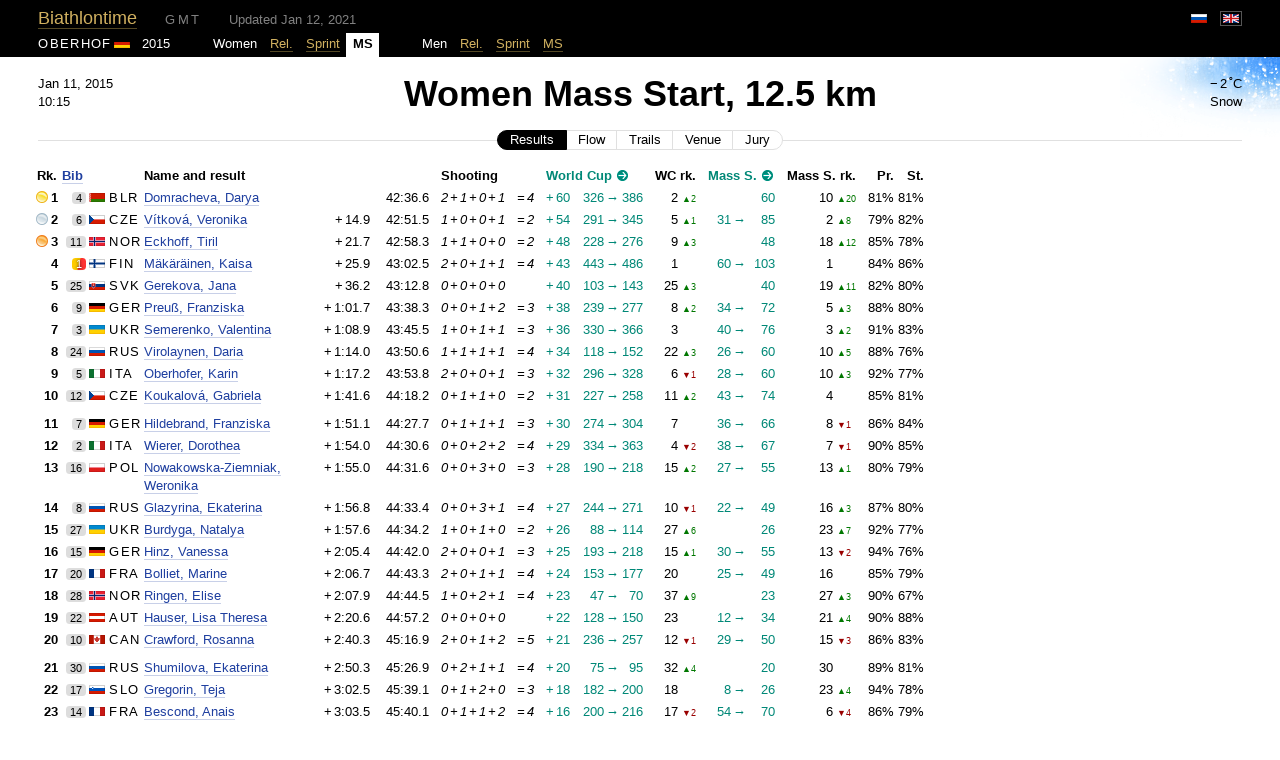

--- FILE ---
content_type: text/html; charset=utf-8
request_url: https://biathlontime.com/2014-2015/oberhof/women-mass-start/
body_size: 7055
content:
<!doctype html>
<html>
<head>
	<meta http-equiv="Content-Type" content="text/html; charset=utf-8" />
		<meta name="viewport" content="width=1024" />
		<base href="https://biathlontime.com/" />
	<title>Oberhof 2015: Women Mass Start, 12.5 km</title>
	<link href="css/scrollyeah2.css" rel="stylesheet" />
		<link href="css/style.css" rel="stylesheet" />
		
	<link href="css/likely.css" rel="stylesheet" />
	<script src="js/jquery-1.11.2.min.js" type="text/javascript"></script>
			<script src="js/jquery.fixed.table.js" type="text/javascript"></script>
		<script type="text/javascript">
		$(function () { $('table.smart-table').fixedTable(); });
	</script>
		<script src="js/jquery.atd.js" type="text/javascript"></script>
		<script src="js/scrollyeah2.js" type="text/javascript"></script>
	<script src="js/pseudohover.js" type="text/javascript"></script>
	<script src="js/likely.js" type="text/javascript"></script>
	<script src="js/emerge.js" type="text/javascript"></script>
	<script src="js/spin.js" type="text/javascript"></script>
	<meta property="og:type" content="article" />
	<meta property="twitter:card" content="summary_large_image" />
	<meta property="twitter:site" content="http://biathlontime.com/2014-2015/oberhof/women-mass-start/" />
		<meta property="og:title" content="Darya Domracheva wins Women Mass Start"/>
	<meta property="twitter:title" content="Darya Domracheva wins Women Mass Start"/>
			<meta property="og:image" content="http://biathlontime.com/i/photos/640x360/0007-domracheva.jpg"/>
	<meta property="twitter:image" content="http://biathlontime.com/i/photos/640x360/0007-domracheva.jpg"/>
			<meta property="og:description" content="Oberhof 2015: Women Mass Start, 12.5 km — 1. Darya Domracheva, 2. Veronika Vítková, 3. Tiril Eckhoff, 4. Kaisa Mäkäräinen, 5. Jana Gerekova"/>
	<meta property="twitter:description" content="Oberhof 2015: Women Mass Start, 12.5 km — 1. Darya Domracheva, 2. Veronika Vítková, 3. Tiril Eckhoff, 4. Kaisa Mäkäräinen, 5. Jana Gerekova"/>
	
</head>
<body>

<div class="head">
  <div class="inset">
    <div class="title" style="width: 100%;">
	    	    <span class="site-name"><a href="/">Biathlontime</a></span>
	    	    
	    <span class="all-times atd-comment">GMT</span>
					    <span style="margin-left: 24px; color: #808080;">Updated Jan 12, 2021</span>
		  	
			<!--	<input type="search" placeholder="Search" /> -->
	    <div class="lang">
				  				<a href="/ru/2014-2015/oberhof/women-mass-start/" style="border: 0; line-height: 0;"><div class="click_area"><div class="lang_button"><img class="flag" src="i/empty.png" style="background-position: left -9px;" alt="Русский" title="Русский" /></div></div></a><div style="display: inline-block; padding: 5px 10px 5px 0px; line-height: 0;"><div class="lang_button_selected"><img class="flag" src="i/empty.png" style="background-position: left -279px;" alt="English" title="English" /></div></div>
							</div>
    </div>
    <div class="head-end"></div>
  </div>
</div>

<div>






<div class="tabs">
<div class="inset scrolling">

<table width="100%" cellpadding="0" cellspacing="0">

<tr>

<td width="1" style="white-space: nowrap">
  
  <span class="tab-heading venue-name">Oberhof</span>
  
  <img class="flag"
    src="i/empty.png"
    style="background-position: left -18px;" 
    alt="" title="Germany"
  />
  
  &nbsp;
  
  2015 

      
  
</td>


    <td width="3%" class="tab">
      </td>
    <td width="1" class="tab">
    Women  </td>
    <td width="1" class="tab">
    <a href="2014-2015/oberhof/women-relay/">Rel.</a>  </td>
    <td width="1" class="tab">
    <a href="2014-2015/oberhof/women-sprint/">Sprint</a>  </td>
    <td width="1" class="tab this">
    <b>MS</b>  </td>
    <td width="3%" class="tab">
      </td>
    <td width="1" class="tab">
    Men  </td>
    <td width="1" class="tab">
    <a href="2014-2015/oberhof/men-relay/">Rel.</a>  </td>
    <td width="1" class="tab">
    <a href="2014-2015/oberhof/men-sprint/">Sprint</a>  </td>
    <td width="1" class="tab">
    <a href="2014-2015/oberhof/men-mass-start/">MS</a>  </td>
   

  <td>&nbsp;</td>

</tr>
</table>
</div>
</div>
<div class="weather-pic-container">
	<img src="i/weather/snow.png" alt="" />
</div>




<div class="page-heading">

	<div class="event-date-and-time">

					<span class="atd" atd-format="M j, Y|H:i" atd-stamp="1420971300">Jan 11, 2015<br/>11:15</span>
		
		
		
	</div>

	<div class="event-weather">
				<nobr>−<span class="tsp">&nbsp;</span>2<span class="tsp">&nbsp;</span>˚C</nobr><br />
							Snow						</div>

	<h1>Women Mass Start, 12.5 km</h1>

		
	
	<div class="event-switches">
		<!--
		<span class="switches"><span class="button button-pressed">Results</span><span class="button"><a href="2014-2015/oberhof/women-mass-start/trails/">Trails</a></span></span>
		-->
		<span class="switches">
					<span class="button button-pressed">Results</span>
					<span class="button"><a href="2014-2015/oberhof/women-mass-start/flow/">Flow</a></span>
					<span class="button"><a href="2014-2015/oberhof/women-mass-start/trails/">Trails</a></span>
					<span class="button"><a href="2014-2015/oberhof/women-mass-start/venue/">Venue</a></span>
					<span class="button"><a href="2014-2015/oberhof/women-mass-start/jury/">Jury</a></span>
				</span>


	</div>
	
	
	<div class="page-heading-end"></div>

</div>














<div class="inset">


















<div>
<table cellspacing="0" cellpadding="0" border="0"
	 class="smart-table hoverable" >

<thead>
<tr class="position">
	
		<td>&nbsp;&nbsp;&nbsp;</td>
		
			<td align="left"><b>
						<span class=""><span class="widener"><span class="full">Rank</span><span class="short">Rk.</span></span></span>
			</b></td>
	<td>&nbsp;</td>
	
		<td colspan="2"><b>
				<a href="2014-2015/oberhof/women-mass-start/start-list/">Bib</a>
			</b></td>
		
	<td>&nbsp;</td> 	
		<td></td>
	<td>&nbsp;</td>
		
	<td align="left">
		<b>Name and result</b>
	</td>

	
		<td><b></b></td>
		
	<td align="right"></td> <!-- time -->
	<td></td> <!-- adj. -->

		
	<td>&nbsp;&nbsp;&nbsp;</td>
	
	
		<td colspan="2"><b>Shooting</b></td> <!-- misses one by one,	misses total -->
	<td>&nbsp;&nbsp;&nbsp;</td>
	
		
	
		
	
	
	
	
			
			<td colspan="5"><nobr><span class="world-cup"><b>World Cup</b></span> <a href="2014-2015/cup/women/" class="nu"><img src="i/jump-wc@2x.png" alt="Jump" width="13" height="13" align="baseline" style="margin: -2px 0" /></a></nobr></td>
	<td>&nbsp;&nbsp;&nbsp;</td>
		<td colspan="2" class="pale"><nobr><b><span class="widener"><span class="full">World Cup rank</span><span class="short">WC&nbsp;rk.</span></span></b></nobr></td>
	<td>&nbsp;&nbsp;&nbsp;</td>
		
			<td colspan="3"><nobr><b><span class="world-cup">Mass S.</span> <a href="2014-2015/cup/women/mass-start/" class="nu"><img src="i/jump-wc@2x.png" alt="Jump" width="13" height="13" align="baseline" style="margin: -2px 0" /></a></b></nobr></td>
		<td>&nbsp;&nbsp;&nbsp;</td>
			<td colspan="2" class="pale"><nobr><b><span class="widener"><span class="full">Mass Start rank</span><span class="short">Mass S.&nbsp;rk.</span></span></b></nobr></td>
		<td>&nbsp;&nbsp;&nbsp;</td>
		
	
			<td align="right" class="pale"><b><nobr><span class="widener"><span class="full">Prone</span><span class="short"></span>Pr.</span></span></nobr></b></td>
		<td>&nbsp;</td>
		<td align="right" class="pale"><b><nobr><span class="widener"><span class="full">Standing</span><span class="short"></span>St.</span></span></nobr></b></td>
		<td>&nbsp;&nbsp;&nbsp;</td>
	
</tr>
</thead>
















<tbody>




<tr class="
	position
			fixable-first gold-medal			"
bia-athlete-id=7>


		<td>&nbsp;&nbsp;&nbsp;</td>
	
		<td align="right" style="white-space: nowrap">
					<img src="i/medal-rank-1@2x.png" width="12" height="12" class="ranksign" /><b class="rank">1</b>			</td>
	<td>&nbsp;</td>
	
		<td align="right">
		<span class="bib ">4</span>
	</td>
	
	<td>
		<img class="flag"
			src="i/empty.png"
			style="background-position: left -135px;" 
			alt="" title="Belarus"
		/>
	</td>
	<td>&nbsp;</td>
	
		<td>
		<span class="small-caps" title="Belarus">blr</span>
	</td>
	<td>&nbsp;</td>
	 
	<td class="name-width-limited">
		
						<a href="/people/darya-domracheva/"><span class="name">Domracheva, Darya</span></a>
		
			</td>
	
	
		<td align="right">
		<nobr>
								<span class="time">
							&nbsp;&nbsp;
						</span>
				</nobr>
	</td>
		
	<td align="right">
					<span class="time">
						
							42:36.6						
						</span>
				
	</td>

	<td>
			</td>

	
		
	<td>&nbsp;&nbsp;&nbsp;</td>

	 

	
	<td><span class="misses">
		2<span class="tsp">&nbsp;</span>+<span class="tsp">&nbsp;</span>1<span class="tsp">&nbsp;</span>+<span class="tsp">&nbsp;</span>0<span class="tsp">&nbsp;</span>+<span class="tsp">&nbsp;</span>1	</span></td>
	
	<td align="right"><span class="misses">
		<span class="tsp">&nbsp;</span>=<span class="tsp">&nbsp;</span>4	</span></td>

	<td>&nbsp;&nbsp;&nbsp;</td>

	
	
	
			
	
	
	
	



		
	
	<td align="right" class="world-cup">
		+<span class="tsp">&nbsp;</span>60	</td>

	<td>&nbsp;&nbsp;&nbsp;</td>
	<td align="right" class="world-cup">
		326<span class="tsp">&nbsp;</span>→<span class="tsp">&nbsp;</span>	</td>
		
	<td align="right" class="world-cup">
		386	</td>
		
	<td align="right" class="world-cup">
			</td>
	
	<td>&nbsp;&nbsp;&nbsp;</td>

			<td align="right" class="pale">
		2	</td>
	<td align="left" width="1">
		&nbsp;<span class="rank-up">▲2</span>	</td>
	<td>&nbsp;&nbsp;&nbsp;</td>
	
	



		
	
	<td align="right" class="world-cup">
			</td>
		
	<td align="right" class="world-cup">
		60	</td>
		
	<td align="right" class="world-cup">
			</td>
	
	<td>&nbsp;&nbsp;&nbsp;</td>

		<td align="right" class="pale">
		10	</td>
	<td align="left" width="1">
		&nbsp;<span class="rank-up">▲20</span>	</td>
	<td>&nbsp;&nbsp;&nbsp;</td>
	
	


	
		
			<td align="right" class="pale">
		<span title="78 / 96">81%</span>
	</td>
	<td>&nbsp;</td>
	<td align="right" class="pale">
		<span title="71 / 87">81%</span>		
	</td>
	<td>&nbsp;&nbsp;&nbsp;</td>
	

</tr>









<tr class="
	position
				fixable-first silver-medal		"
bia-athlete-id=429>


		<td>&nbsp;&nbsp;&nbsp;</td>
	
		<td align="right" style="white-space: nowrap">
					<img src="i/medal-rank-2@2x.png" width="12" height="12" class="ranksign" /><b class="rank">2</b>			</td>
	<td>&nbsp;</td>
	
		<td align="right">
		<span class="bib ">6</span>
	</td>
	
	<td>
		<img class="flag"
			src="i/empty.png"
			style="background-position: left -252px;" 
			alt="" title="Czech Republic"
		/>
	</td>
	<td>&nbsp;</td>
	
		<td>
		<span class="small-caps" title="Czech Republic">cze</span>
	</td>
	<td>&nbsp;</td>
	 
	<td class="name-width-limited">
		
						<a href="/people/veronika-vitkova/"><span class="name">Vítková, Veronika</span></a>
		
			</td>
	
	
		<td align="right">
		<nobr>
								<span class="time">
							+<span class="tsp">&nbsp;</span>14.9&nbsp;&nbsp;
						</span>
				</nobr>
	</td>
		
	<td align="right">
					<span class="time">
						
							42:51.5						
						</span>
				
	</td>

	<td>
			</td>

	
		
	<td>&nbsp;&nbsp;&nbsp;</td>

	 

	
	<td><span class="misses">
		1<span class="tsp">&nbsp;</span>+<span class="tsp">&nbsp;</span>0<span class="tsp">&nbsp;</span>+<span class="tsp">&nbsp;</span>0<span class="tsp">&nbsp;</span>+<span class="tsp">&nbsp;</span>1	</span></td>
	
	<td align="right"><span class="misses">
		<span class="tsp">&nbsp;</span>=<span class="tsp">&nbsp;</span>2	</span></td>

	<td>&nbsp;&nbsp;&nbsp;</td>

	
	
	
			
	
	
	
	



		
	
	<td align="right" class="world-cup">
		+<span class="tsp">&nbsp;</span>54	</td>

	<td>&nbsp;&nbsp;&nbsp;</td>
	<td align="right" class="world-cup">
		291<span class="tsp">&nbsp;</span>→<span class="tsp">&nbsp;</span>	</td>
		
	<td align="right" class="world-cup">
		345	</td>
		
	<td align="right" class="world-cup">
			</td>
	
	<td>&nbsp;&nbsp;&nbsp;</td>

			<td align="right" class="pale">
		5	</td>
	<td align="left" width="1">
		&nbsp;<span class="rank-up">▲1</span>	</td>
	<td>&nbsp;&nbsp;&nbsp;</td>
	
	



		
	
	<td align="right" class="world-cup">
		31<span class="tsp">&nbsp;</span>→<span class="tsp">&nbsp;</span>	</td>
		
	<td align="right" class="world-cup">
		85	</td>
		
	<td align="right" class="world-cup">
			</td>
	
	<td>&nbsp;&nbsp;&nbsp;</td>

		<td align="right" class="pale">
		2	</td>
	<td align="left" width="1">
		&nbsp;<span class="rank-up">▲8</span>	</td>
	<td>&nbsp;&nbsp;&nbsp;</td>
	
	


	
		
			<td align="right" class="pale">
		<span title="78 / 98">79%</span>
	</td>
	<td>&nbsp;</td>
	<td align="right" class="pale">
		<span title="82 / 100">82%</span>		
	</td>
	<td>&nbsp;&nbsp;&nbsp;</td>
	

</tr>









<tr class="
	position
					fixable-first bronze-medal	"
bia-athlete-id=649>


		<td>&nbsp;&nbsp;&nbsp;</td>
	
		<td align="right" style="white-space: nowrap">
					<img src="i/medal-rank-3@2x.png" width="12" height="12" class="ranksign" /><b class="rank">3</b>			</td>
	<td>&nbsp;</td>
	
		<td align="right">
		<span class="bib ">11</span>
	</td>
	
	<td>
		<img class="flag"
			src="i/empty.png"
			style="background-position: left -45px;" 
			alt="" title="Norway"
		/>
	</td>
	<td>&nbsp;</td>
	
		<td>
		<span class="small-caps" title="Norway">nor</span>
	</td>
	<td>&nbsp;</td>
	 
	<td class="name-width-limited">
		
						<a href="/people/tiril-eckhoff/"><span class="name">Eckhoff, Tiril</span></a>
		
			</td>
	
	
		<td align="right">
		<nobr>
								<span class="time">
							+<span class="tsp">&nbsp;</span>21.7&nbsp;&nbsp;
						</span>
				</nobr>
	</td>
		
	<td align="right">
					<span class="time">
						
							42:58.3						
						</span>
				
	</td>

	<td>
			</td>

	
		
	<td>&nbsp;&nbsp;&nbsp;</td>

	 

	
	<td><span class="misses">
		1<span class="tsp">&nbsp;</span>+<span class="tsp">&nbsp;</span>1<span class="tsp">&nbsp;</span>+<span class="tsp">&nbsp;</span>0<span class="tsp">&nbsp;</span>+<span class="tsp">&nbsp;</span>0	</span></td>
	
	<td align="right"><span class="misses">
		<span class="tsp">&nbsp;</span>=<span class="tsp">&nbsp;</span>2	</span></td>

	<td>&nbsp;&nbsp;&nbsp;</td>

	
	
	
			
	
	
	
	



		
	
	<td align="right" class="world-cup">
		+<span class="tsp">&nbsp;</span>48	</td>

	<td>&nbsp;&nbsp;&nbsp;</td>
	<td align="right" class="world-cup">
		228<span class="tsp">&nbsp;</span>→<span class="tsp">&nbsp;</span>	</td>
		
	<td align="right" class="world-cup">
		276	</td>
		
	<td align="right" class="world-cup">
			</td>
	
	<td>&nbsp;&nbsp;&nbsp;</td>

			<td align="right" class="pale">
		9	</td>
	<td align="left" width="1">
		&nbsp;<span class="rank-up">▲3</span>	</td>
	<td>&nbsp;&nbsp;&nbsp;</td>
	
	



		
	
	<td align="right" class="world-cup">
			</td>
		
	<td align="right" class="world-cup">
		48	</td>
		
	<td align="right" class="world-cup">
			</td>
	
	<td>&nbsp;&nbsp;&nbsp;</td>

		<td align="right" class="pale">
		18	</td>
	<td align="left" width="1">
		&nbsp;<span class="rank-up">▲12</span>	</td>
	<td>&nbsp;&nbsp;&nbsp;</td>
	
	


	
		
			<td align="right" class="pale">
		<span title="57 / 67">85%</span>
	</td>
	<td>&nbsp;</td>
	<td align="right" class="pale">
		<span title="54 / 69">78%</span>		
	</td>
	<td>&nbsp;&nbsp;&nbsp;</td>
	

</tr>









<tr class="
	position
						"
bia-athlete-id=48>


		<td>&nbsp;&nbsp;&nbsp;</td>
	
		<td align="right" style="white-space: nowrap">
					<b class="rank">4</b>			</td>
	<td>&nbsp;</td>
	
		<td align="right">
		<span class="bib yellowred">1</span>
	</td>
	
	<td>
		<img class="flag"
			src="i/empty.png"
			style="background-position: left -54px;" 
			alt="" title="Finland"
		/>
	</td>
	<td>&nbsp;</td>
	
		<td>
		<span class="small-caps" title="Finland">fin</span>
	</td>
	<td>&nbsp;</td>
	 
	<td class="name-width-limited">
		
						<a href="/people/kaisa-maekaeraeinen/"><span class="name">Mäkäräinen, Kaisa</span></a>
		
			</td>
	
	
		<td align="right">
		<nobr>
								<span class="time">
							+<span class="tsp">&nbsp;</span>25.9&nbsp;&nbsp;
						</span>
				</nobr>
	</td>
		
	<td align="right">
					<span class="time">
						
							43:02.5						
						</span>
				
	</td>

	<td>
			</td>

	
		
	<td>&nbsp;&nbsp;&nbsp;</td>

	 

	
	<td><span class="misses">
		2<span class="tsp">&nbsp;</span>+<span class="tsp">&nbsp;</span>0<span class="tsp">&nbsp;</span>+<span class="tsp">&nbsp;</span>1<span class="tsp">&nbsp;</span>+<span class="tsp">&nbsp;</span>1	</span></td>
	
	<td align="right"><span class="misses">
		<span class="tsp">&nbsp;</span>=<span class="tsp">&nbsp;</span>4	</span></td>

	<td>&nbsp;&nbsp;&nbsp;</td>

	
	
	
			
	
	
	
	



		
	
	<td align="right" class="world-cup">
		+<span class="tsp">&nbsp;</span>43	</td>

	<td>&nbsp;&nbsp;&nbsp;</td>
	<td align="right" class="world-cup">
		443<span class="tsp">&nbsp;</span>→<span class="tsp">&nbsp;</span>	</td>
		
	<td align="right" class="world-cup">
		486	</td>
		
	<td align="right" class="world-cup">
			</td>
	
	<td>&nbsp;&nbsp;&nbsp;</td>

			<td align="right" class="pale">
		1	</td>
	<td align="left" width="1">
			</td>
	<td>&nbsp;&nbsp;&nbsp;</td>
	
	



		
	
	<td align="right" class="world-cup">
		60<span class="tsp">&nbsp;</span>→<span class="tsp">&nbsp;</span>	</td>
		
	<td align="right" class="world-cup">
		103	</td>
		
	<td align="right" class="world-cup">
			</td>
	
	<td>&nbsp;&nbsp;&nbsp;</td>

		<td align="right" class="pale">
		1	</td>
	<td align="left" width="1">
			</td>
	<td>&nbsp;&nbsp;&nbsp;</td>
	
	


	
		
			<td align="right" class="pale">
		<span title="83 / 98">84%</span>
	</td>
	<td>&nbsp;</td>
	<td align="right" class="pale">
		<span title="83 / 96">86%</span>		
	</td>
	<td>&nbsp;&nbsp;&nbsp;</td>
	

</tr>









<tr class="
	position
						"
bia-athlete-id=67>


		<td>&nbsp;&nbsp;&nbsp;</td>
	
		<td align="right" style="white-space: nowrap">
					<b class="rank">5</b>			</td>
	<td>&nbsp;</td>
	
		<td align="right">
		<span class="bib ">25</span>
	</td>
	
	<td>
		<img class="flag"
			src="i/empty.png"
			style="background-position: left -117px;" 
			alt="" title="Slovakia"
		/>
	</td>
	<td>&nbsp;</td>
	
		<td>
		<span class="small-caps" title="Slovakia">svk</span>
	</td>
	<td>&nbsp;</td>
	 
	<td class="name-width-limited">
		
						<a href="/people/jana-gerekova/"><span class="name">Gerekova, Jana</span></a>
		
			</td>
	
	
		<td align="right">
		<nobr>
								<span class="time">
							+<span class="tsp">&nbsp;</span>36.2&nbsp;&nbsp;
						</span>
				</nobr>
	</td>
		
	<td align="right">
					<span class="time">
						
							43:12.8						
						</span>
				
	</td>

	<td>
			</td>

	
		
	<td>&nbsp;&nbsp;&nbsp;</td>

	 

	
	<td><span class="misses">
		0<span class="tsp">&nbsp;</span>+<span class="tsp">&nbsp;</span>0<span class="tsp">&nbsp;</span>+<span class="tsp">&nbsp;</span>0<span class="tsp">&nbsp;</span>+<span class="tsp">&nbsp;</span>0	</span></td>
	
	<td align="right"><span class="misses">
			</span></td>

	<td>&nbsp;&nbsp;&nbsp;</td>

	
	
	
			
	
	
	
	



		
	
	<td align="right" class="world-cup">
		+<span class="tsp">&nbsp;</span>40	</td>

	<td>&nbsp;&nbsp;&nbsp;</td>
	<td align="right" class="world-cup">
		103<span class="tsp">&nbsp;</span>→<span class="tsp">&nbsp;</span>	</td>
		
	<td align="right" class="world-cup">
		143	</td>
		
	<td align="right" class="world-cup">
			</td>
	
	<td>&nbsp;&nbsp;&nbsp;</td>

			<td align="right" class="pale">
		25	</td>
	<td align="left" width="1">
		&nbsp;<span class="rank-up">▲3</span>	</td>
	<td>&nbsp;&nbsp;&nbsp;</td>
	
	



		
	
	<td align="right" class="world-cup">
			</td>
		
	<td align="right" class="world-cup">
		40	</td>
		
	<td align="right" class="world-cup">
			</td>
	
	<td>&nbsp;&nbsp;&nbsp;</td>

		<td align="right" class="pale">
		19	</td>
	<td align="left" width="1">
		&nbsp;<span class="rank-up">▲11</span>	</td>
	<td>&nbsp;&nbsp;&nbsp;</td>
	
	


	
		
			<td align="right" class="pale">
		<span title="73 / 88">82%</span>
	</td>
	<td>&nbsp;</td>
	<td align="right" class="pale">
		<span title="75 / 93">80%</span>		
	</td>
	<td>&nbsp;&nbsp;&nbsp;</td>
	

</tr>









<tr class="
	position
						"
bia-athlete-id=998>


		<td>&nbsp;&nbsp;&nbsp;</td>
	
		<td align="right" style="white-space: nowrap">
					<b class="rank">6</b>			</td>
	<td>&nbsp;</td>
	
		<td align="right">
		<span class="bib ">9</span>
	</td>
	
	<td>
		<img class="flag"
			src="i/empty.png"
			style="background-position: left -18px;" 
			alt="" title="Germany"
		/>
	</td>
	<td>&nbsp;</td>
	
		<td>
		<span class="small-caps" title="Germany">ger</span>
	</td>
	<td>&nbsp;</td>
	 
	<td class="name-width-limited">
		
						<a href="/people/franziska-preuss/"><span class="name">Preuß, Franziska</span></a>
		
			</td>
	
	
		<td align="right">
		<nobr>
								<span class="time">
							+<span class="tsp">&nbsp;</span>1:01.7&nbsp;&nbsp;
						</span>
				</nobr>
	</td>
		
	<td align="right">
					<span class="time">
						
							43:38.3						
						</span>
				
	</td>

	<td>
			</td>

	
		
	<td>&nbsp;&nbsp;&nbsp;</td>

	 

	
	<td><span class="misses">
		0<span class="tsp">&nbsp;</span>+<span class="tsp">&nbsp;</span>0<span class="tsp">&nbsp;</span>+<span class="tsp">&nbsp;</span>1<span class="tsp">&nbsp;</span>+<span class="tsp">&nbsp;</span>2	</span></td>
	
	<td align="right"><span class="misses">
		<span class="tsp">&nbsp;</span>=<span class="tsp">&nbsp;</span>3	</span></td>

	<td>&nbsp;&nbsp;&nbsp;</td>

	
	
	
			
	
	
	
	



		
	
	<td align="right" class="world-cup">
		+<span class="tsp">&nbsp;</span>38	</td>

	<td>&nbsp;&nbsp;&nbsp;</td>
	<td align="right" class="world-cup">
		239<span class="tsp">&nbsp;</span>→<span class="tsp">&nbsp;</span>	</td>
		
	<td align="right" class="world-cup">
		277	</td>
		
	<td align="right" class="world-cup">
			</td>
	
	<td>&nbsp;&nbsp;&nbsp;</td>

			<td align="right" class="pale">
		8	</td>
	<td align="left" width="1">
		&nbsp;<span class="rank-up">▲2</span>	</td>
	<td>&nbsp;&nbsp;&nbsp;</td>
	
	



		
	
	<td align="right" class="world-cup">
		34<span class="tsp">&nbsp;</span>→<span class="tsp">&nbsp;</span>	</td>
		
	<td align="right" class="world-cup">
		72	</td>
		
	<td align="right" class="world-cup">
			</td>
	
	<td>&nbsp;&nbsp;&nbsp;</td>

		<td align="right" class="pale">
		5	</td>
	<td align="left" width="1">
		&nbsp;<span class="rank-up">▲3</span>	</td>
	<td>&nbsp;&nbsp;&nbsp;</td>
	
	


	
		
			<td align="right" class="pale">
		<span title="86 / 97">88%</span>
	</td>
	<td>&nbsp;</td>
	<td align="right" class="pale">
		<span title="80 / 100">80%</span>		
	</td>
	<td>&nbsp;&nbsp;&nbsp;</td>
	

</tr>









<tr class="
	position
						"
bia-athlete-id=41>


		<td>&nbsp;&nbsp;&nbsp;</td>
	
		<td align="right" style="white-space: nowrap">
					<b class="rank">7</b>			</td>
	<td>&nbsp;</td>
	
		<td align="right">
		<span class="bib ">3</span>
	</td>
	
	<td>
		<img class="flag"
			src="i/empty.png"
			style="background-position: left -144px;" 
			alt="" title="Ukraine"
		/>
	</td>
	<td>&nbsp;</td>
	
		<td>
		<span class="small-caps" title="Ukraine">ukr</span>
	</td>
	<td>&nbsp;</td>
	 
	<td class="name-width-limited">
		
						<a href="/people/valj-semerenko/"><span class="name">Semerenko, Valentina</span></a>
		
			</td>
	
	
		<td align="right">
		<nobr>
								<span class="time">
							+<span class="tsp">&nbsp;</span>1:08.9&nbsp;&nbsp;
						</span>
				</nobr>
	</td>
		
	<td align="right">
					<span class="time">
						
							43:45.5						
						</span>
				
	</td>

	<td>
			</td>

	
		
	<td>&nbsp;&nbsp;&nbsp;</td>

	 

	
	<td><span class="misses">
		1<span class="tsp">&nbsp;</span>+<span class="tsp">&nbsp;</span>0<span class="tsp">&nbsp;</span>+<span class="tsp">&nbsp;</span>1<span class="tsp">&nbsp;</span>+<span class="tsp">&nbsp;</span>1	</span></td>
	
	<td align="right"><span class="misses">
		<span class="tsp">&nbsp;</span>=<span class="tsp">&nbsp;</span>3	</span></td>

	<td>&nbsp;&nbsp;&nbsp;</td>

	
	
	
			
	
	
	
	



		
	
	<td align="right" class="world-cup">
		+<span class="tsp">&nbsp;</span>36	</td>

	<td>&nbsp;&nbsp;&nbsp;</td>
	<td align="right" class="world-cup">
		330<span class="tsp">&nbsp;</span>→<span class="tsp">&nbsp;</span>	</td>
		
	<td align="right" class="world-cup">
		366	</td>
		
	<td align="right" class="world-cup">
			</td>
	
	<td>&nbsp;&nbsp;&nbsp;</td>

			<td align="right" class="pale">
		3	</td>
	<td align="left" width="1">
			</td>
	<td>&nbsp;&nbsp;&nbsp;</td>
	
	



		
	
	<td align="right" class="world-cup">
		40<span class="tsp">&nbsp;</span>→<span class="tsp">&nbsp;</span>	</td>
		
	<td align="right" class="world-cup">
		76	</td>
		
	<td align="right" class="world-cup">
			</td>
	
	<td>&nbsp;&nbsp;&nbsp;</td>

		<td align="right" class="pale">
		3	</td>
	<td align="left" width="1">
		&nbsp;<span class="rank-up">▲2</span>	</td>
	<td>&nbsp;&nbsp;&nbsp;</td>
	
	


	
		
			<td align="right" class="pale">
		<span title="90 / 98">91%</span>
	</td>
	<td>&nbsp;</td>
	<td align="right" class="pale">
		<span title="83 / 100">83%</span>		
	</td>
	<td>&nbsp;&nbsp;&nbsp;</td>
	

</tr>









<tr class="
	position
						"
bia-athlete-id=1044>


		<td>&nbsp;&nbsp;&nbsp;</td>
	
		<td align="right" style="white-space: nowrap">
					<b class="rank">8</b>			</td>
	<td>&nbsp;</td>
	
		<td align="right">
		<span class="bib ">24</span>
	</td>
	
	<td>
		<img class="flag"
			src="i/empty.png"
			style="background-position: left -9px;" 
			alt="" title="Russia"
		/>
	</td>
	<td>&nbsp;</td>
	
		<td>
		<span class="small-caps" title="Russia">rus</span>
	</td>
	<td>&nbsp;</td>
	 
	<td class="name-width-limited">
		
						<a href="/people/daria-virolaynen/"><span class="name">Virolaynen, Daria</span></a>
		
			</td>
	
	
		<td align="right">
		<nobr>
								<span class="time">
							+<span class="tsp">&nbsp;</span>1:14.0&nbsp;&nbsp;
						</span>
				</nobr>
	</td>
		
	<td align="right">
					<span class="time">
						
							43:50.6						
						</span>
				
	</td>

	<td>
			</td>

	
		
	<td>&nbsp;&nbsp;&nbsp;</td>

	 

	
	<td><span class="misses">
		1<span class="tsp">&nbsp;</span>+<span class="tsp">&nbsp;</span>1<span class="tsp">&nbsp;</span>+<span class="tsp">&nbsp;</span>1<span class="tsp">&nbsp;</span>+<span class="tsp">&nbsp;</span>1	</span></td>
	
	<td align="right"><span class="misses">
		<span class="tsp">&nbsp;</span>=<span class="tsp">&nbsp;</span>4	</span></td>

	<td>&nbsp;&nbsp;&nbsp;</td>

	
	
	
			
	
	
	
	



		
	
	<td align="right" class="world-cup">
		+<span class="tsp">&nbsp;</span>34	</td>

	<td>&nbsp;&nbsp;&nbsp;</td>
	<td align="right" class="world-cup">
		118<span class="tsp">&nbsp;</span>→<span class="tsp">&nbsp;</span>	</td>
		
	<td align="right" class="world-cup">
		152	</td>
		
	<td align="right" class="world-cup">
			</td>
	
	<td>&nbsp;&nbsp;&nbsp;</td>

			<td align="right" class="pale">
		22	</td>
	<td align="left" width="1">
		&nbsp;<span class="rank-up">▲3</span>	</td>
	<td>&nbsp;&nbsp;&nbsp;</td>
	
	



		
	
	<td align="right" class="world-cup">
		26<span class="tsp">&nbsp;</span>→<span class="tsp">&nbsp;</span>	</td>
		
	<td align="right" class="world-cup">
		60	</td>
		
	<td align="right" class="world-cup">
			</td>
	
	<td>&nbsp;&nbsp;&nbsp;</td>

		<td align="right" class="pale">
		10	</td>
	<td align="left" width="1">
		&nbsp;<span class="rank-up">▲5</span>	</td>
	<td>&nbsp;&nbsp;&nbsp;</td>
	
	


	
		
			<td align="right" class="pale">
		<span title="75 / 85">88%</span>
	</td>
	<td>&nbsp;</td>
	<td align="right" class="pale">
		<span title="67 / 88">76%</span>		
	</td>
	<td>&nbsp;&nbsp;&nbsp;</td>
	

</tr>









<tr class="
	position
						"
bia-athlete-id=389>


		<td>&nbsp;&nbsp;&nbsp;</td>
	
		<td align="right" style="white-space: nowrap">
					<b class="rank">9</b>			</td>
	<td>&nbsp;</td>
	
		<td align="right">
		<span class="bib ">5</span>
	</td>
	
	<td>
		<img class="flag"
			src="i/empty.png"
			style="background-position: left -27px;" 
			alt="" title="Italy"
		/>
	</td>
	<td>&nbsp;</td>
	
		<td>
		<span class="small-caps" title="Italy">ita</span>
	</td>
	<td>&nbsp;</td>
	 
	<td class="name-width-limited">
		
						<a href="/people/karin-oberhofer/"><span class="name">Oberhofer, Karin</span></a>
		
			</td>
	
	
		<td align="right">
		<nobr>
								<span class="time">
							+<span class="tsp">&nbsp;</span>1:17.2&nbsp;&nbsp;
						</span>
				</nobr>
	</td>
		
	<td align="right">
					<span class="time">
						
							43:53.8						
						</span>
				
	</td>

	<td>
			</td>

	
		
	<td>&nbsp;&nbsp;&nbsp;</td>

	 

	
	<td><span class="misses">
		2<span class="tsp">&nbsp;</span>+<span class="tsp">&nbsp;</span>0<span class="tsp">&nbsp;</span>+<span class="tsp">&nbsp;</span>0<span class="tsp">&nbsp;</span>+<span class="tsp">&nbsp;</span>1	</span></td>
	
	<td align="right"><span class="misses">
		<span class="tsp">&nbsp;</span>=<span class="tsp">&nbsp;</span>3	</span></td>

	<td>&nbsp;&nbsp;&nbsp;</td>

	
	
	
			
	
	
	
	



		
	
	<td align="right" class="world-cup">
		+<span class="tsp">&nbsp;</span>32	</td>

	<td>&nbsp;&nbsp;&nbsp;</td>
	<td align="right" class="world-cup">
		296<span class="tsp">&nbsp;</span>→<span class="tsp">&nbsp;</span>	</td>
		
	<td align="right" class="world-cup">
		328	</td>
		
	<td align="right" class="world-cup">
			</td>
	
	<td>&nbsp;&nbsp;&nbsp;</td>

			<td align="right" class="pale">
		6	</td>
	<td align="left" width="1">
		&nbsp;<span class="rank-down">▼1</span>	</td>
	<td>&nbsp;&nbsp;&nbsp;</td>
	
	



		
	
	<td align="right" class="world-cup">
		28<span class="tsp">&nbsp;</span>→<span class="tsp">&nbsp;</span>	</td>
		
	<td align="right" class="world-cup">
		60	</td>
		
	<td align="right" class="world-cup">
			</td>
	
	<td>&nbsp;&nbsp;&nbsp;</td>

		<td align="right" class="pale">
		10	</td>
	<td align="left" width="1">
		&nbsp;<span class="rank-up">▲3</span>	</td>
	<td>&nbsp;&nbsp;&nbsp;</td>
	
	


	
		
			<td align="right" class="pale">
		<span title="88 / 95">92%</span>
	</td>
	<td>&nbsp;</td>
	<td align="right" class="pale">
		<span title="75 / 97">77%</span>		
	</td>
	<td>&nbsp;&nbsp;&nbsp;</td>
	

</tr>









<tr class="
	position
						"
bia-athlete-id=392>


		<td>&nbsp;&nbsp;&nbsp;</td>
	
		<td align="right" style="white-space: nowrap">
					<b class="rank">10</b>			</td>
	<td>&nbsp;</td>
	
		<td align="right">
		<span class="bib ">12</span>
	</td>
	
	<td>
		<img class="flag"
			src="i/empty.png"
			style="background-position: left -252px;" 
			alt="" title="Czech Republic"
		/>
	</td>
	<td>&nbsp;</td>
	
		<td>
		<span class="small-caps" title="Czech Republic">cze</span>
	</td>
	<td>&nbsp;</td>
	 
	<td class="name-width-limited">
		
						<a href="/people/gabriela-soukalova/"><span class="name">Koukalová, Gabriela</span></a>
		
			</td>
	
	
		<td align="right">
		<nobr>
								<span class="time">
							+<span class="tsp">&nbsp;</span>1:41.6&nbsp;&nbsp;
						</span>
				</nobr>
	</td>
		
	<td align="right">
					<span class="time">
						
							44:18.2						
						</span>
				
	</td>

	<td>
			</td>

	
		
	<td>&nbsp;&nbsp;&nbsp;</td>

	 

	
	<td><span class="misses">
		0<span class="tsp">&nbsp;</span>+<span class="tsp">&nbsp;</span>1<span class="tsp">&nbsp;</span>+<span class="tsp">&nbsp;</span>1<span class="tsp">&nbsp;</span>+<span class="tsp">&nbsp;</span>0	</span></td>
	
	<td align="right"><span class="misses">
		<span class="tsp">&nbsp;</span>=<span class="tsp">&nbsp;</span>2	</span></td>

	<td>&nbsp;&nbsp;&nbsp;</td>

	
	
	
			
	
	
	
	



		
	
	<td align="right" class="world-cup">
		+<span class="tsp">&nbsp;</span>31	</td>

	<td>&nbsp;&nbsp;&nbsp;</td>
	<td align="right" class="world-cup">
		227<span class="tsp">&nbsp;</span>→<span class="tsp">&nbsp;</span>	</td>
		
	<td align="right" class="world-cup">
		258	</td>
		
	<td align="right" class="world-cup">
			</td>
	
	<td>&nbsp;&nbsp;&nbsp;</td>

			<td align="right" class="pale">
		11	</td>
	<td align="left" width="1">
		&nbsp;<span class="rank-up">▲2</span>	</td>
	<td>&nbsp;&nbsp;&nbsp;</td>
	
	



		
	
	<td align="right" class="world-cup">
		43<span class="tsp">&nbsp;</span>→<span class="tsp">&nbsp;</span>	</td>
		
	<td align="right" class="world-cup">
		74	</td>
		
	<td align="right" class="world-cup">
			</td>
	
	<td>&nbsp;&nbsp;&nbsp;</td>

		<td align="right" class="pale">
		4	</td>
	<td align="left" width="1">
			</td>
	<td>&nbsp;&nbsp;&nbsp;</td>
	
	


	
		
			<td align="right" class="pale">
		<span title="78 / 91">85%</span>
	</td>
	<td>&nbsp;</td>
	<td align="right" class="pale">
		<span title="76 / 93">81%</span>		
	</td>
	<td>&nbsp;&nbsp;&nbsp;</td>
	

</tr>

<tr class="inter"></tr>







<tr class="
	position
						"
bia-athlete-id=679>


		<td>&nbsp;&nbsp;&nbsp;</td>
	
		<td align="right" style="white-space: nowrap">
					<b class="rank">11</b>			</td>
	<td>&nbsp;</td>
	
		<td align="right">
		<span class="bib ">7</span>
	</td>
	
	<td>
		<img class="flag"
			src="i/empty.png"
			style="background-position: left -18px;" 
			alt="" title="Germany"
		/>
	</td>
	<td>&nbsp;</td>
	
		<td>
		<span class="small-caps" title="Germany">ger</span>
	</td>
	<td>&nbsp;</td>
	 
	<td class="name-width-limited">
		
						<a href="/people/franziska-hildebrand/"><span class="name">Hildebrand, Franziska</span></a>
		
			</td>
	
	
		<td align="right">
		<nobr>
								<span class="time">
							+<span class="tsp">&nbsp;</span>1:51.1&nbsp;&nbsp;
						</span>
				</nobr>
	</td>
		
	<td align="right">
					<span class="time">
						
							44:27.7						
						</span>
				
	</td>

	<td>
			</td>

	
		
	<td>&nbsp;&nbsp;&nbsp;</td>

	 

	
	<td><span class="misses">
		0<span class="tsp">&nbsp;</span>+<span class="tsp">&nbsp;</span>1<span class="tsp">&nbsp;</span>+<span class="tsp">&nbsp;</span>1<span class="tsp">&nbsp;</span>+<span class="tsp">&nbsp;</span>1	</span></td>
	
	<td align="right"><span class="misses">
		<span class="tsp">&nbsp;</span>=<span class="tsp">&nbsp;</span>3	</span></td>

	<td>&nbsp;&nbsp;&nbsp;</td>

	
	
	
			
	
	
	
	



		
	
	<td align="right" class="world-cup">
		+<span class="tsp">&nbsp;</span>30	</td>

	<td>&nbsp;&nbsp;&nbsp;</td>
	<td align="right" class="world-cup">
		274<span class="tsp">&nbsp;</span>→<span class="tsp">&nbsp;</span>	</td>
		
	<td align="right" class="world-cup">
		304	</td>
		
	<td align="right" class="world-cup">
			</td>
	
	<td>&nbsp;&nbsp;&nbsp;</td>

			<td align="right" class="pale">
		7	</td>
	<td align="left" width="1">
			</td>
	<td>&nbsp;&nbsp;&nbsp;</td>
	
	



		
	
	<td align="right" class="world-cup">
		36<span class="tsp">&nbsp;</span>→<span class="tsp">&nbsp;</span>	</td>
		
	<td align="right" class="world-cup">
		66	</td>
		
	<td align="right" class="world-cup">
			</td>
	
	<td>&nbsp;&nbsp;&nbsp;</td>

		<td align="right" class="pale">
		8	</td>
	<td align="left" width="1">
		&nbsp;<span class="rank-down">▼1</span>	</td>
	<td>&nbsp;&nbsp;&nbsp;</td>
	
	


	
		
			<td align="right" class="pale">
		<span title="80 / 93">86%</span>
	</td>
	<td>&nbsp;</td>
	<td align="right" class="pale">
		<span title="79 / 93">84%</span>		
	</td>
	<td>&nbsp;&nbsp;&nbsp;</td>
	

</tr>









<tr class="
	position
						"
bia-athlete-id=563>


		<td>&nbsp;&nbsp;&nbsp;</td>
	
		<td align="right" style="white-space: nowrap">
					<b class="rank">12</b>			</td>
	<td>&nbsp;</td>
	
		<td align="right">
		<span class="bib ">2</span>
	</td>
	
	<td>
		<img class="flag"
			src="i/empty.png"
			style="background-position: left -27px;" 
			alt="" title="Italy"
		/>
	</td>
	<td>&nbsp;</td>
	
		<td>
		<span class="small-caps" title="Italy">ita</span>
	</td>
	<td>&nbsp;</td>
	 
	<td class="name-width-limited">
		
						<a href="/people/dorothea-wierer/"><span class="name">Wierer, Dorothea</span></a>
		
			</td>
	
	
		<td align="right">
		<nobr>
								<span class="time">
							+<span class="tsp">&nbsp;</span>1:54.0&nbsp;&nbsp;
						</span>
				</nobr>
	</td>
		
	<td align="right">
					<span class="time">
						
							44:30.6						
						</span>
				
	</td>

	<td>
			</td>

	
		
	<td>&nbsp;&nbsp;&nbsp;</td>

	 

	
	<td><span class="misses">
		0<span class="tsp">&nbsp;</span>+<span class="tsp">&nbsp;</span>0<span class="tsp">&nbsp;</span>+<span class="tsp">&nbsp;</span>2<span class="tsp">&nbsp;</span>+<span class="tsp">&nbsp;</span>2	</span></td>
	
	<td align="right"><span class="misses">
		<span class="tsp">&nbsp;</span>=<span class="tsp">&nbsp;</span>4	</span></td>

	<td>&nbsp;&nbsp;&nbsp;</td>

	
	
	
			
	
	
	
	



		
	
	<td align="right" class="world-cup">
		+<span class="tsp">&nbsp;</span>29	</td>

	<td>&nbsp;&nbsp;&nbsp;</td>
	<td align="right" class="world-cup">
		334<span class="tsp">&nbsp;</span>→<span class="tsp">&nbsp;</span>	</td>
		
	<td align="right" class="world-cup">
		363	</td>
		
	<td align="right" class="world-cup">
			</td>
	
	<td>&nbsp;&nbsp;&nbsp;</td>

			<td align="right" class="pale">
		4	</td>
	<td align="left" width="1">
		&nbsp;<span class="rank-down">▼2</span>	</td>
	<td>&nbsp;&nbsp;&nbsp;</td>
	
	



		
	
	<td align="right" class="world-cup">
		38<span class="tsp">&nbsp;</span>→<span class="tsp">&nbsp;</span>	</td>
		
	<td align="right" class="world-cup">
		67	</td>
		
	<td align="right" class="world-cup">
			</td>
	
	<td>&nbsp;&nbsp;&nbsp;</td>

		<td align="right" class="pale">
		7	</td>
	<td align="left" width="1">
		&nbsp;<span class="rank-down">▼1</span>	</td>
	<td>&nbsp;&nbsp;&nbsp;</td>
	
	


	
		
			<td align="right" class="pale">
		<span title="73 / 81">90%</span>
	</td>
	<td>&nbsp;</td>
	<td align="right" class="pale">
		<span title="68 / 80">85%</span>		
	</td>
	<td>&nbsp;&nbsp;&nbsp;</td>
	

</tr>









<tr class="
	position
						"
bia-athlete-id=80>


		<td>&nbsp;&nbsp;&nbsp;</td>
	
		<td align="right" style="white-space: nowrap">
					<b class="rank">13</b>			</td>
	<td>&nbsp;</td>
	
		<td align="right">
		<span class="bib ">16</span>
	</td>
	
	<td>
		<img class="flag"
			src="i/empty.png"
			style="background-position: left -216px;" 
			alt="" title="Poland"
		/>
	</td>
	<td>&nbsp;</td>
	
		<td>
		<span class="small-caps" title="Poland">pol</span>
	</td>
	<td>&nbsp;</td>
	 
	<td class="name-width-limited">
		
						<a href="/people/weronika-nowakowska-ziemniak/"><span class="name">Nowakowska-Ziemniak, Weronika</span></a>
		
			</td>
	
	
		<td align="right">
		<nobr>
								<span class="time">
							+<span class="tsp">&nbsp;</span>1:55.0&nbsp;&nbsp;
						</span>
				</nobr>
	</td>
		
	<td align="right">
					<span class="time">
						
							44:31.6						
						</span>
				
	</td>

	<td>
			</td>

	
		
	<td>&nbsp;&nbsp;&nbsp;</td>

	 

	
	<td><span class="misses">
		0<span class="tsp">&nbsp;</span>+<span class="tsp">&nbsp;</span>0<span class="tsp">&nbsp;</span>+<span class="tsp">&nbsp;</span>3<span class="tsp">&nbsp;</span>+<span class="tsp">&nbsp;</span>0	</span></td>
	
	<td align="right"><span class="misses">
		<span class="tsp">&nbsp;</span>=<span class="tsp">&nbsp;</span>3	</span></td>

	<td>&nbsp;&nbsp;&nbsp;</td>

	
	
	
			
	
	
	
	



		
	
	<td align="right" class="world-cup">
		+<span class="tsp">&nbsp;</span>28	</td>

	<td>&nbsp;&nbsp;&nbsp;</td>
	<td align="right" class="world-cup">
		190<span class="tsp">&nbsp;</span>→<span class="tsp">&nbsp;</span>	</td>
		
	<td align="right" class="world-cup">
		218	</td>
		
	<td align="right" class="world-cup">
			</td>
	
	<td>&nbsp;&nbsp;&nbsp;</td>

			<td align="right" class="pale">
		15	</td>
	<td align="left" width="1">
		&nbsp;<span class="rank-up">▲2</span>	</td>
	<td>&nbsp;&nbsp;&nbsp;</td>
	
	



		
	
	<td align="right" class="world-cup">
		27<span class="tsp">&nbsp;</span>→<span class="tsp">&nbsp;</span>	</td>
		
	<td align="right" class="world-cup">
		55	</td>
		
	<td align="right" class="world-cup">
			</td>
	
	<td>&nbsp;&nbsp;&nbsp;</td>

		<td align="right" class="pale">
		13	</td>
	<td align="left" width="1">
		&nbsp;<span class="rank-up">▲1</span>	</td>
	<td>&nbsp;&nbsp;&nbsp;</td>
	
	


	
		
			<td align="right" class="pale">
		<span title="74 / 92">80%</span>
	</td>
	<td>&nbsp;</td>
	<td align="right" class="pale">
		<span title="72 / 91">79%</span>		
	</td>
	<td>&nbsp;&nbsp;&nbsp;</td>
	

</tr>









<tr class="
	position
						"
bia-athlete-id=611>


		<td>&nbsp;&nbsp;&nbsp;</td>
	
		<td align="right" style="white-space: nowrap">
					<b class="rank">14</b>			</td>
	<td>&nbsp;</td>
	
		<td align="right">
		<span class="bib ">8</span>
	</td>
	
	<td>
		<img class="flag"
			src="i/empty.png"
			style="background-position: left -9px;" 
			alt="" title="Russia"
		/>
	</td>
	<td>&nbsp;</td>
	
		<td>
		<span class="small-caps" title="Russia">rus</span>
	</td>
	<td>&nbsp;</td>
	 
	<td class="name-width-limited">
		
						<a href="/people/ekaterina-glazyrina/"><span class="name">Glazyrina, Ekaterina</span></a>
		
			</td>
	
	
		<td align="right">
		<nobr>
								<span class="time">
							+<span class="tsp">&nbsp;</span>1:56.8&nbsp;&nbsp;
						</span>
				</nobr>
	</td>
		
	<td align="right">
					<span class="time">
						
							44:33.4						
						</span>
				
	</td>

	<td>
			</td>

	
		
	<td>&nbsp;&nbsp;&nbsp;</td>

	 

	
	<td><span class="misses">
		0<span class="tsp">&nbsp;</span>+<span class="tsp">&nbsp;</span>0<span class="tsp">&nbsp;</span>+<span class="tsp">&nbsp;</span>3<span class="tsp">&nbsp;</span>+<span class="tsp">&nbsp;</span>1	</span></td>
	
	<td align="right"><span class="misses">
		<span class="tsp">&nbsp;</span>=<span class="tsp">&nbsp;</span>4	</span></td>

	<td>&nbsp;&nbsp;&nbsp;</td>

	
	
	
			
	
	
	
	



		
	
	<td align="right" class="world-cup">
		+<span class="tsp">&nbsp;</span>27	</td>

	<td>&nbsp;&nbsp;&nbsp;</td>
	<td align="right" class="world-cup">
		244<span class="tsp">&nbsp;</span>→<span class="tsp">&nbsp;</span>	</td>
		
	<td align="right" class="world-cup">
		271	</td>
		
	<td align="right" class="world-cup">
			</td>
	
	<td>&nbsp;&nbsp;&nbsp;</td>

			<td align="right" class="pale">
		10	</td>
	<td align="left" width="1">
		&nbsp;<span class="rank-down">▼1</span>	</td>
	<td>&nbsp;&nbsp;&nbsp;</td>
	
	



		
	
	<td align="right" class="world-cup">
		22<span class="tsp">&nbsp;</span>→<span class="tsp">&nbsp;</span>	</td>
		
	<td align="right" class="world-cup">
		49	</td>
		
	<td align="right" class="world-cup">
			</td>
	
	<td>&nbsp;&nbsp;&nbsp;</td>

		<td align="right" class="pale">
		16	</td>
	<td align="left" width="1">
		&nbsp;<span class="rank-up">▲3</span>	</td>
	<td>&nbsp;&nbsp;&nbsp;</td>
	
	


	
		
			<td align="right" class="pale">
		<span title="89 / 102">87%</span>
	</td>
	<td>&nbsp;</td>
	<td align="right" class="pale">
		<span title="79 / 98">80%</span>		
	</td>
	<td>&nbsp;&nbsp;&nbsp;</td>
	

</tr>









<tr class="
	position
						"
bia-athlete-id=59>


		<td>&nbsp;&nbsp;&nbsp;</td>
	
		<td align="right" style="white-space: nowrap">
					<b class="rank">15</b>			</td>
	<td>&nbsp;</td>
	
		<td align="right">
		<span class="bib ">27</span>
	</td>
	
	<td>
		<img class="flag"
			src="i/empty.png"
			style="background-position: left -144px;" 
			alt="" title="Ukraine"
		/>
	</td>
	<td>&nbsp;</td>
	
		<td>
		<span class="small-caps" title="Ukraine">ukr</span>
	</td>
	<td>&nbsp;</td>
	 
	<td class="name-width-limited">
		
						<a href="/people/natalya-burdyga/"><span class="name">Burdyga, Natalya</span></a>
		
			</td>
	
	
		<td align="right">
		<nobr>
								<span class="time">
							+<span class="tsp">&nbsp;</span>1:57.6&nbsp;&nbsp;
						</span>
				</nobr>
	</td>
		
	<td align="right">
					<span class="time">
						
							44:34.2						
						</span>
				
	</td>

	<td>
			</td>

	
		
	<td>&nbsp;&nbsp;&nbsp;</td>

	 

	
	<td><span class="misses">
		1<span class="tsp">&nbsp;</span>+<span class="tsp">&nbsp;</span>0<span class="tsp">&nbsp;</span>+<span class="tsp">&nbsp;</span>1<span class="tsp">&nbsp;</span>+<span class="tsp">&nbsp;</span>0	</span></td>
	
	<td align="right"><span class="misses">
		<span class="tsp">&nbsp;</span>=<span class="tsp">&nbsp;</span>2	</span></td>

	<td>&nbsp;&nbsp;&nbsp;</td>

	
	
	
			
	
	
	
	



		
	
	<td align="right" class="world-cup">
		+<span class="tsp">&nbsp;</span>26	</td>

	<td>&nbsp;&nbsp;&nbsp;</td>
	<td align="right" class="world-cup">
		88<span class="tsp">&nbsp;</span>→<span class="tsp">&nbsp;</span>	</td>
		
	<td align="right" class="world-cup">
		114	</td>
		
	<td align="right" class="world-cup">
			</td>
	
	<td>&nbsp;&nbsp;&nbsp;</td>

			<td align="right" class="pale">
		27	</td>
	<td align="left" width="1">
		&nbsp;<span class="rank-up">▲6</span>	</td>
	<td>&nbsp;&nbsp;&nbsp;</td>
	
	



		
	
	<td align="right" class="world-cup">
			</td>
		
	<td align="right" class="world-cup">
		26	</td>
		
	<td align="right" class="world-cup">
			</td>
	
	<td>&nbsp;&nbsp;&nbsp;</td>

		<td align="right" class="pale">
		23	</td>
	<td align="left" width="1">
		&nbsp;<span class="rank-up">▲7</span>	</td>
	<td>&nbsp;&nbsp;&nbsp;</td>
	
	


	
		
			<td align="right" class="pale">
		<span title="76 / 82">92%</span>
	</td>
	<td>&nbsp;</td>
	<td align="right" class="pale">
		<span title="64 / 83">77%</span>		
	</td>
	<td>&nbsp;&nbsp;&nbsp;</td>
	

</tr>









<tr class="
	position
						"
bia-athlete-id=811>


		<td>&nbsp;&nbsp;&nbsp;</td>
	
		<td align="right" style="white-space: nowrap">
					<b class="rank">16</b>			</td>
	<td>&nbsp;</td>
	
		<td align="right">
		<span class="bib ">15</span>
	</td>
	
	<td>
		<img class="flag"
			src="i/empty.png"
			style="background-position: left -18px;" 
			alt="" title="Germany"
		/>
	</td>
	<td>&nbsp;</td>
	
		<td>
		<span class="small-caps" title="Germany">ger</span>
	</td>
	<td>&nbsp;</td>
	 
	<td class="name-width-limited">
		
						<a href="/people/vanessa-hinz/"><span class="name">Hinz, Vanessa</span></a>
		
			</td>
	
	
		<td align="right">
		<nobr>
								<span class="time">
							+<span class="tsp">&nbsp;</span>2:05.4&nbsp;&nbsp;
						</span>
				</nobr>
	</td>
		
	<td align="right">
					<span class="time">
						
							44:42.0						
						</span>
				
	</td>

	<td>
			</td>

	
		
	<td>&nbsp;&nbsp;&nbsp;</td>

	 

	
	<td><span class="misses">
		2<span class="tsp">&nbsp;</span>+<span class="tsp">&nbsp;</span>0<span class="tsp">&nbsp;</span>+<span class="tsp">&nbsp;</span>0<span class="tsp">&nbsp;</span>+<span class="tsp">&nbsp;</span>1	</span></td>
	
	<td align="right"><span class="misses">
		<span class="tsp">&nbsp;</span>=<span class="tsp">&nbsp;</span>3	</span></td>

	<td>&nbsp;&nbsp;&nbsp;</td>

	
	
	
			
	
	
	
	



		
	
	<td align="right" class="world-cup">
		+<span class="tsp">&nbsp;</span>25	</td>

	<td>&nbsp;&nbsp;&nbsp;</td>
	<td align="right" class="world-cup">
		193<span class="tsp">&nbsp;</span>→<span class="tsp">&nbsp;</span>	</td>
		
	<td align="right" class="world-cup">
		218	</td>
		
	<td align="right" class="world-cup">
			</td>
	
	<td>&nbsp;&nbsp;&nbsp;</td>

			<td align="right" class="pale">
		15	</td>
	<td align="left" width="1">
		&nbsp;<span class="rank-up">▲1</span>	</td>
	<td>&nbsp;&nbsp;&nbsp;</td>
	
	



		
	
	<td align="right" class="world-cup">
		30<span class="tsp">&nbsp;</span>→<span class="tsp">&nbsp;</span>	</td>
		
	<td align="right" class="world-cup">
		55	</td>
		
	<td align="right" class="world-cup">
			</td>
	
	<td>&nbsp;&nbsp;&nbsp;</td>

		<td align="right" class="pale">
		13	</td>
	<td align="left" width="1">
		&nbsp;<span class="rank-down">▼2</span>	</td>
	<td>&nbsp;&nbsp;&nbsp;</td>
	
	


	
		
			<td align="right" class="pale">
		<span title="86 / 91">94%</span>
	</td>
	<td>&nbsp;</td>
	<td align="right" class="pale">
		<span title="72 / 94">76%</span>		
	</td>
	<td>&nbsp;&nbsp;&nbsp;</td>
	

</tr>









<tr class="
	position
						"
bia-athlete-id=599>


		<td>&nbsp;&nbsp;&nbsp;</td>
	
		<td align="right" style="white-space: nowrap">
					<b class="rank">17</b>			</td>
	<td>&nbsp;</td>
	
		<td align="right">
		<span class="bib ">20</span>
	</td>
	
	<td>
		<img class="flag"
			src="i/empty.png"
			style="background-position: left -99px;" 
			alt="" title="France"
		/>
	</td>
	<td>&nbsp;</td>
	
		<td>
		<span class="small-caps" title="France">fra</span>
	</td>
	<td>&nbsp;</td>
	 
	<td class="name-width-limited">
		
						<a href="/people/marine-bolliet/"><span class="name">Bolliet, Marine</span></a>
		
			</td>
	
	
		<td align="right">
		<nobr>
								<span class="time">
							+<span class="tsp">&nbsp;</span>2:06.7&nbsp;&nbsp;
						</span>
				</nobr>
	</td>
		
	<td align="right">
					<span class="time">
						
							44:43.3						
						</span>
				
	</td>

	<td>
			</td>

	
		
	<td>&nbsp;&nbsp;&nbsp;</td>

	 

	
	<td><span class="misses">
		2<span class="tsp">&nbsp;</span>+<span class="tsp">&nbsp;</span>0<span class="tsp">&nbsp;</span>+<span class="tsp">&nbsp;</span>1<span class="tsp">&nbsp;</span>+<span class="tsp">&nbsp;</span>1	</span></td>
	
	<td align="right"><span class="misses">
		<span class="tsp">&nbsp;</span>=<span class="tsp">&nbsp;</span>4	</span></td>

	<td>&nbsp;&nbsp;&nbsp;</td>

	
	
	
			
	
	
	
	



		
	
	<td align="right" class="world-cup">
		+<span class="tsp">&nbsp;</span>24	</td>

	<td>&nbsp;&nbsp;&nbsp;</td>
	<td align="right" class="world-cup">
		153<span class="tsp">&nbsp;</span>→<span class="tsp">&nbsp;</span>	</td>
		
	<td align="right" class="world-cup">
		177	</td>
		
	<td align="right" class="world-cup">
			</td>
	
	<td>&nbsp;&nbsp;&nbsp;</td>

			<td align="right" class="pale">
		20	</td>
	<td align="left" width="1">
			</td>
	<td>&nbsp;&nbsp;&nbsp;</td>
	
	



		
	
	<td align="right" class="world-cup">
		25<span class="tsp">&nbsp;</span>→<span class="tsp">&nbsp;</span>	</td>
		
	<td align="right" class="world-cup">
		49	</td>
		
	<td align="right" class="world-cup">
			</td>
	
	<td>&nbsp;&nbsp;&nbsp;</td>

		<td align="right" class="pale">
		16	</td>
	<td align="left" width="1">
			</td>
	<td>&nbsp;&nbsp;&nbsp;</td>
	
	


	
		
			<td align="right" class="pale">
		<span title="69 / 81">85%</span>
	</td>
	<td>&nbsp;</td>
	<td align="right" class="pale">
		<span title="66 / 83">79%</span>		
	</td>
	<td>&nbsp;&nbsp;&nbsp;</td>
	

</tr>









<tr class="
	position
						"
bia-athlete-id=674>


		<td>&nbsp;&nbsp;&nbsp;</td>
	
		<td align="right" style="white-space: nowrap">
					<b class="rank">18</b>			</td>
	<td>&nbsp;</td>
	
		<td align="right">
		<span class="bib ">28</span>
	</td>
	
	<td>
		<img class="flag"
			src="i/empty.png"
			style="background-position: left -45px;" 
			alt="" title="Norway"
		/>
	</td>
	<td>&nbsp;</td>
	
		<td>
		<span class="small-caps" title="Norway">nor</span>
	</td>
	<td>&nbsp;</td>
	 
	<td class="name-width-limited">
		
						<a href="/people/elise-ringen/"><span class="name">Ringen, Elise</span></a>
		
			</td>
	
	
		<td align="right">
		<nobr>
								<span class="time">
							+<span class="tsp">&nbsp;</span>2:07.9&nbsp;&nbsp;
						</span>
				</nobr>
	</td>
		
	<td align="right">
					<span class="time">
						
							44:44.5						
						</span>
				
	</td>

	<td>
			</td>

	
		
	<td>&nbsp;&nbsp;&nbsp;</td>

	 

	
	<td><span class="misses">
		1<span class="tsp">&nbsp;</span>+<span class="tsp">&nbsp;</span>0<span class="tsp">&nbsp;</span>+<span class="tsp">&nbsp;</span>2<span class="tsp">&nbsp;</span>+<span class="tsp">&nbsp;</span>1	</span></td>
	
	<td align="right"><span class="misses">
		<span class="tsp">&nbsp;</span>=<span class="tsp">&nbsp;</span>4	</span></td>

	<td>&nbsp;&nbsp;&nbsp;</td>

	
	
	
			
	
	
	
	



		
	
	<td align="right" class="world-cup">
		+<span class="tsp">&nbsp;</span>23	</td>

	<td>&nbsp;&nbsp;&nbsp;</td>
	<td align="right" class="world-cup">
		47<span class="tsp">&nbsp;</span>→<span class="tsp">&nbsp;</span>	</td>
		
	<td align="right" class="world-cup">
		70	</td>
		
	<td align="right" class="world-cup">
			</td>
	
	<td>&nbsp;&nbsp;&nbsp;</td>

			<td align="right" class="pale">
		37	</td>
	<td align="left" width="1">
		&nbsp;<span class="rank-up">▲9</span>	</td>
	<td>&nbsp;&nbsp;&nbsp;</td>
	
	



		
	
	<td align="right" class="world-cup">
			</td>
		
	<td align="right" class="world-cup">
		23	</td>
		
	<td align="right" class="world-cup">
			</td>
	
	<td>&nbsp;&nbsp;&nbsp;</td>

		<td align="right" class="pale">
		27	</td>
	<td align="left" width="1">
		&nbsp;<span class="rank-up">▲3</span>	</td>
	<td>&nbsp;&nbsp;&nbsp;</td>
	
	


	
		
			<td align="right" class="pale">
		<span title="60 / 66">90%</span>
	</td>
	<td>&nbsp;</td>
	<td align="right" class="pale">
		<span title="48 / 71">67%</span>		
	</td>
	<td>&nbsp;&nbsp;&nbsp;</td>
	

</tr>









<tr class="
	position
						"
bia-athlete-id=813>


		<td>&nbsp;&nbsp;&nbsp;</td>
	
		<td align="right" style="white-space: nowrap">
					<b class="rank">19</b>			</td>
	<td>&nbsp;</td>
	
		<td align="right">
		<span class="bib ">22</span>
	</td>
	
	<td>
		<img class="flag"
			src="i/empty.png"
			style="background-position: left -36px;" 
			alt="" title="Austria"
		/>
	</td>
	<td>&nbsp;</td>
	
		<td>
		<span class="small-caps" title="Austria">aut</span>
	</td>
	<td>&nbsp;</td>
	 
	<td class="name-width-limited">
		
						<a href="/people/lisa-theresa-hauser/"><span class="name">Hauser, Lisa Theresa</span></a>
		
			</td>
	
	
		<td align="right">
		<nobr>
								<span class="time">
							+<span class="tsp">&nbsp;</span>2:20.6&nbsp;&nbsp;
						</span>
				</nobr>
	</td>
		
	<td align="right">
					<span class="time">
						
							44:57.2						
						</span>
				
	</td>

	<td>
			</td>

	
		
	<td>&nbsp;&nbsp;&nbsp;</td>

	 

	
	<td><span class="misses">
		0<span class="tsp">&nbsp;</span>+<span class="tsp">&nbsp;</span>0<span class="tsp">&nbsp;</span>+<span class="tsp">&nbsp;</span>0<span class="tsp">&nbsp;</span>+<span class="tsp">&nbsp;</span>0	</span></td>
	
	<td align="right"><span class="misses">
			</span></td>

	<td>&nbsp;&nbsp;&nbsp;</td>

	
	
	
			
	
	
	
	



		
	
	<td align="right" class="world-cup">
		+<span class="tsp">&nbsp;</span>22	</td>

	<td>&nbsp;&nbsp;&nbsp;</td>
	<td align="right" class="world-cup">
		128<span class="tsp">&nbsp;</span>→<span class="tsp">&nbsp;</span>	</td>
		
	<td align="right" class="world-cup">
		150	</td>
		
	<td align="right" class="world-cup">
			</td>
	
	<td>&nbsp;&nbsp;&nbsp;</td>

			<td align="right" class="pale">
		23	</td>
	<td align="left" width="1">
			</td>
	<td>&nbsp;&nbsp;&nbsp;</td>
	
	



		
	
	<td align="right" class="world-cup">
		12<span class="tsp">&nbsp;</span>→<span class="tsp">&nbsp;</span>	</td>
		
	<td align="right" class="world-cup">
		34	</td>
		
	<td align="right" class="world-cup">
			</td>
	
	<td>&nbsp;&nbsp;&nbsp;</td>

		<td align="right" class="pale">
		21	</td>
	<td align="left" width="1">
		&nbsp;<span class="rank-up">▲4</span>	</td>
	<td>&nbsp;&nbsp;&nbsp;</td>
	
	


	
		
			<td align="right" class="pale">
		<span title="88 / 97">90%</span>
	</td>
	<td>&nbsp;</td>
	<td align="right" class="pale">
		<span title="85 / 96">88%</span>		
	</td>
	<td>&nbsp;&nbsp;&nbsp;</td>
	

</tr>









<tr class="
	position
						"
bia-athlete-id=449>


		<td>&nbsp;&nbsp;&nbsp;</td>
	
		<td align="right" style="white-space: nowrap">
					<b class="rank">20</b>			</td>
	<td>&nbsp;</td>
	
		<td align="right">
		<span class="bib ">10</span>
	</td>
	
	<td>
		<img class="flag"
			src="i/empty.png"
			style="background-position: left -63px;" 
			alt="" title="Canada"
		/>
	</td>
	<td>&nbsp;</td>
	
		<td>
		<span class="small-caps" title="Canada">can</span>
	</td>
	<td>&nbsp;</td>
	 
	<td class="name-width-limited">
		
						<a href="/people/rosanna-crawford/"><span class="name">Crawford, Rosanna</span></a>
		
			</td>
	
	
		<td align="right">
		<nobr>
								<span class="time">
							+<span class="tsp">&nbsp;</span>2:40.3&nbsp;&nbsp;
						</span>
				</nobr>
	</td>
		
	<td align="right">
					<span class="time">
						
							45:16.9						
						</span>
				
	</td>

	<td>
			</td>

	
		
	<td>&nbsp;&nbsp;&nbsp;</td>

	 

	
	<td><span class="misses">
		2<span class="tsp">&nbsp;</span>+<span class="tsp">&nbsp;</span>0<span class="tsp">&nbsp;</span>+<span class="tsp">&nbsp;</span>1<span class="tsp">&nbsp;</span>+<span class="tsp">&nbsp;</span>2	</span></td>
	
	<td align="right"><span class="misses">
		<span class="tsp">&nbsp;</span>=<span class="tsp">&nbsp;</span>5	</span></td>

	<td>&nbsp;&nbsp;&nbsp;</td>

	
	
	
			
	
	
	
	



		
	
	<td align="right" class="world-cup">
		+<span class="tsp">&nbsp;</span>21	</td>

	<td>&nbsp;&nbsp;&nbsp;</td>
	<td align="right" class="world-cup">
		236<span class="tsp">&nbsp;</span>→<span class="tsp">&nbsp;</span>	</td>
		
	<td align="right" class="world-cup">
		257	</td>
		
	<td align="right" class="world-cup">
			</td>
	
	<td>&nbsp;&nbsp;&nbsp;</td>

			<td align="right" class="pale">
		12	</td>
	<td align="left" width="1">
		&nbsp;<span class="rank-down">▼1</span>	</td>
	<td>&nbsp;&nbsp;&nbsp;</td>
	
	



		
	
	<td align="right" class="world-cup">
		29<span class="tsp">&nbsp;</span>→<span class="tsp">&nbsp;</span>	</td>
		
	<td align="right" class="world-cup">
		50	</td>
		
	<td align="right" class="world-cup">
			</td>
	
	<td>&nbsp;&nbsp;&nbsp;</td>

		<td align="right" class="pale">
		15	</td>
	<td align="left" width="1">
		&nbsp;<span class="rank-down">▼3</span>	</td>
	<td>&nbsp;&nbsp;&nbsp;</td>
	
	


	
		
			<td align="right" class="pale">
		<span title="78 / 90">86%</span>
	</td>
	<td>&nbsp;</td>
	<td align="right" class="pale">
		<span title="76 / 91">83%</span>		
	</td>
	<td>&nbsp;&nbsp;&nbsp;</td>
	

</tr>

<tr class="inter"></tr>







<tr class="
	position
						"
bia-athlete-id=713>


		<td>&nbsp;&nbsp;&nbsp;</td>
	
		<td align="right" style="white-space: nowrap">
					<b class="rank">21</b>			</td>
	<td>&nbsp;</td>
	
		<td align="right">
		<span class="bib ">30</span>
	</td>
	
	<td>
		<img class="flag"
			src="i/empty.png"
			style="background-position: left -9px;" 
			alt="" title="Russia"
		/>
	</td>
	<td>&nbsp;</td>
	
		<td>
		<span class="small-caps" title="Russia">rus</span>
	</td>
	<td>&nbsp;</td>
	 
	<td class="name-width-limited">
		
						<a href="/people/ekaterina-shumilova/"><span class="name">Shumilova, Ekaterina</span></a>
		
			</td>
	
	
		<td align="right">
		<nobr>
								<span class="time">
							+<span class="tsp">&nbsp;</span>2:50.3&nbsp;&nbsp;
						</span>
				</nobr>
	</td>
		
	<td align="right">
					<span class="time">
						
							45:26.9						
						</span>
				
	</td>

	<td>
			</td>

	
		
	<td>&nbsp;&nbsp;&nbsp;</td>

	 

	
	<td><span class="misses">
		0<span class="tsp">&nbsp;</span>+<span class="tsp">&nbsp;</span>2<span class="tsp">&nbsp;</span>+<span class="tsp">&nbsp;</span>1<span class="tsp">&nbsp;</span>+<span class="tsp">&nbsp;</span>1	</span></td>
	
	<td align="right"><span class="misses">
		<span class="tsp">&nbsp;</span>=<span class="tsp">&nbsp;</span>4	</span></td>

	<td>&nbsp;&nbsp;&nbsp;</td>

	
	
	
			
	
	
	
	



		
	
	<td align="right" class="world-cup">
		+<span class="tsp">&nbsp;</span>20	</td>

	<td>&nbsp;&nbsp;&nbsp;</td>
	<td align="right" class="world-cup">
		75<span class="tsp">&nbsp;</span>→<span class="tsp">&nbsp;</span>	</td>
		
	<td align="right" class="world-cup">
		95	</td>
		
	<td align="right" class="world-cup">
			</td>
	
	<td>&nbsp;&nbsp;&nbsp;</td>

			<td align="right" class="pale">
		32	</td>
	<td align="left" width="1">
		&nbsp;<span class="rank-up">▲4</span>	</td>
	<td>&nbsp;&nbsp;&nbsp;</td>
	
	



		
	
	<td align="right" class="world-cup">
			</td>
		
	<td align="right" class="world-cup">
		20	</td>
		
	<td align="right" class="world-cup">
			</td>
	
	<td>&nbsp;&nbsp;&nbsp;</td>

		<td align="right" class="pale">
		30	</td>
	<td align="left" width="1">
			</td>
	<td>&nbsp;&nbsp;&nbsp;</td>
	
	


	
		
			<td align="right" class="pale">
		<span title="67 / 75">89%</span>
	</td>
	<td>&nbsp;</td>
	<td align="right" class="pale">
		<span title="62 / 76">81%</span>		
	</td>
	<td>&nbsp;&nbsp;&nbsp;</td>
	

</tr>









<tr class="
	position
						"
bia-athlete-id=77>


		<td>&nbsp;&nbsp;&nbsp;</td>
	
		<td align="right" style="white-space: nowrap">
					<b class="rank">22</b>			</td>
	<td>&nbsp;</td>
	
		<td align="right">
		<span class="bib ">17</span>
	</td>
	
	<td>
		<img class="flag"
			src="i/empty.png"
			style="background-position: left -81px;" 
			alt="" title="Slovenia"
		/>
	</td>
	<td>&nbsp;</td>
	
		<td>
		<span class="small-caps" title="Slovenia">slo</span>
	</td>
	<td>&nbsp;</td>
	 
	<td class="name-width-limited">
		
						<a href="/people/teja-gregorin/"><span class="name">Gregorin, Teja</span></a>
		
			</td>
	
	
		<td align="right">
		<nobr>
								<span class="time">
							+<span class="tsp">&nbsp;</span>3:02.5&nbsp;&nbsp;
						</span>
				</nobr>
	</td>
		
	<td align="right">
					<span class="time">
						
							45:39.1						
						</span>
				
	</td>

	<td>
			</td>

	
		
	<td>&nbsp;&nbsp;&nbsp;</td>

	 

	
	<td><span class="misses">
		0<span class="tsp">&nbsp;</span>+<span class="tsp">&nbsp;</span>1<span class="tsp">&nbsp;</span>+<span class="tsp">&nbsp;</span>2<span class="tsp">&nbsp;</span>+<span class="tsp">&nbsp;</span>0	</span></td>
	
	<td align="right"><span class="misses">
		<span class="tsp">&nbsp;</span>=<span class="tsp">&nbsp;</span>3	</span></td>

	<td>&nbsp;&nbsp;&nbsp;</td>

	
	
	
			
	
	
	
	



		
	
	<td align="right" class="world-cup">
		+<span class="tsp">&nbsp;</span>18	</td>

	<td>&nbsp;&nbsp;&nbsp;</td>
	<td align="right" class="world-cup">
		182<span class="tsp">&nbsp;</span>→<span class="tsp">&nbsp;</span>	</td>
		
	<td align="right" class="world-cup">
		200	</td>
		
	<td align="right" class="world-cup">
			</td>
	
	<td>&nbsp;&nbsp;&nbsp;</td>

			<td align="right" class="pale">
		18	</td>
	<td align="left" width="1">
			</td>
	<td>&nbsp;&nbsp;&nbsp;</td>
	
	



		
	
	<td align="right" class="world-cup">
		8<span class="tsp">&nbsp;</span>→<span class="tsp">&nbsp;</span>	</td>
		
	<td align="right" class="world-cup">
		26	</td>
		
	<td align="right" class="world-cup">
			</td>
	
	<td>&nbsp;&nbsp;&nbsp;</td>

		<td align="right" class="pale">
		23	</td>
	<td align="left" width="1">
		&nbsp;<span class="rank-up">▲4</span>	</td>
	<td>&nbsp;&nbsp;&nbsp;</td>
	
	


	
		
			<td align="right" class="pale">
		<span title="85 / 90">94%</span>
	</td>
	<td>&nbsp;</td>
	<td align="right" class="pale">
		<span title="71 / 90">78%</span>		
	</td>
	<td>&nbsp;&nbsp;&nbsp;</td>
	

</tr>









<tr class="
	position
						"
bia-athlete-id=410>


		<td>&nbsp;&nbsp;&nbsp;</td>
	
		<td align="right" style="white-space: nowrap">
					<b class="rank">23</b>			</td>
	<td>&nbsp;</td>
	
		<td align="right">
		<span class="bib ">14</span>
	</td>
	
	<td>
		<img class="flag"
			src="i/empty.png"
			style="background-position: left -99px;" 
			alt="" title="France"
		/>
	</td>
	<td>&nbsp;</td>
	
		<td>
		<span class="small-caps" title="France">fra</span>
	</td>
	<td>&nbsp;</td>
	 
	<td class="name-width-limited">
		
						<a href="/people/anais-bescond/"><span class="name">Bescond, Anais</span></a>
		
			</td>
	
	
		<td align="right">
		<nobr>
								<span class="time">
							+<span class="tsp">&nbsp;</span>3:03.5&nbsp;&nbsp;
						</span>
				</nobr>
	</td>
		
	<td align="right">
					<span class="time">
						
							45:40.1						
						</span>
				
	</td>

	<td>
			</td>

	
		
	<td>&nbsp;&nbsp;&nbsp;</td>

	 

	
	<td><span class="misses">
		0<span class="tsp">&nbsp;</span>+<span class="tsp">&nbsp;</span>1<span class="tsp">&nbsp;</span>+<span class="tsp">&nbsp;</span>1<span class="tsp">&nbsp;</span>+<span class="tsp">&nbsp;</span>2	</span></td>
	
	<td align="right"><span class="misses">
		<span class="tsp">&nbsp;</span>=<span class="tsp">&nbsp;</span>4	</span></td>

	<td>&nbsp;&nbsp;&nbsp;</td>

	
	
	
			
	
	
	
	



		
	
	<td align="right" class="world-cup">
		+<span class="tsp">&nbsp;</span>16	</td>

	<td>&nbsp;&nbsp;&nbsp;</td>
	<td align="right" class="world-cup">
		200<span class="tsp">&nbsp;</span>→<span class="tsp">&nbsp;</span>	</td>
		
	<td align="right" class="world-cup">
		216	</td>
		
	<td align="right" class="world-cup">
			</td>
	
	<td>&nbsp;&nbsp;&nbsp;</td>

			<td align="right" class="pale">
		17	</td>
	<td align="left" width="1">
		&nbsp;<span class="rank-down">▼2</span>	</td>
	<td>&nbsp;&nbsp;&nbsp;</td>
	
	



		
	
	<td align="right" class="world-cup">
		54<span class="tsp">&nbsp;</span>→<span class="tsp">&nbsp;</span>	</td>
		
	<td align="right" class="world-cup">
		70	</td>
		
	<td align="right" class="world-cup">
			</td>
	
	<td>&nbsp;&nbsp;&nbsp;</td>

		<td align="right" class="pale">
		6	</td>
	<td align="left" width="1">
		&nbsp;<span class="rank-down">▼4</span>	</td>
	<td>&nbsp;&nbsp;&nbsp;</td>
	
	


	
		
			<td align="right" class="pale">
		<span title="85 / 98">86%</span>
	</td>
	<td>&nbsp;</td>
	<td align="right" class="pale">
		<span title="79 / 100">79%</span>		
	</td>
	<td>&nbsp;&nbsp;&nbsp;</td>
	

</tr>









<tr class="
	position
						"
bia-athlete-id=74>


		<td>&nbsp;&nbsp;&nbsp;</td>
	
		<td align="right" style="white-space: nowrap">
					<b class="rank">24</b>			</td>
	<td>&nbsp;</td>
	
		<td align="right">
		<span class="bib ">13</span>
	</td>
	
	<td>
		<img class="flag"
			src="i/empty.png"
			style="background-position: left -135px;" 
			alt="" title="Belarus"
		/>
	</td>
	<td>&nbsp;</td>
	
		<td>
		<span class="small-caps" title="Belarus">blr</span>
	</td>
	<td>&nbsp;</td>
	 
	<td class="name-width-limited">
		
						<a href="/people/nadezhda-skardino/"><span class="name">Skardino, Nadezhda</span></a>
		
			</td>
	
	
		<td align="right">
		<nobr>
								<span class="time">
							+<span class="tsp">&nbsp;</span>3:31.4&nbsp;&nbsp;
						</span>
				</nobr>
	</td>
		
	<td align="right">
					<span class="time">
						
							46:08.0						
						</span>
				
	</td>

	<td>
			</td>

	
		
	<td>&nbsp;&nbsp;&nbsp;</td>

	 

	
	<td><span class="misses">
		0<span class="tsp">&nbsp;</span>+<span class="tsp">&nbsp;</span>2<span class="tsp">&nbsp;</span>+<span class="tsp">&nbsp;</span>2<span class="tsp">&nbsp;</span>+<span class="tsp">&nbsp;</span>1	</span></td>
	
	<td align="right"><span class="misses">
		<span class="tsp">&nbsp;</span>=<span class="tsp">&nbsp;</span>5	</span></td>

	<td>&nbsp;&nbsp;&nbsp;</td>

	
	
	
			
	
	
	
	



		
	
	<td align="right" class="world-cup">
		+<span class="tsp">&nbsp;</span>14	</td>

	<td>&nbsp;&nbsp;&nbsp;</td>
	<td align="right" class="world-cup">
		214<span class="tsp">&nbsp;</span>→<span class="tsp">&nbsp;</span>	</td>
		
	<td align="right" class="world-cup">
		228	</td>
		
	<td align="right" class="world-cup">
			</td>
	
	<td>&nbsp;&nbsp;&nbsp;</td>

			<td align="right" class="pale">
		14	</td>
	<td align="left" width="1">
			</td>
	<td>&nbsp;&nbsp;&nbsp;</td>
	
	



		
	
	<td align="right" class="world-cup">
		48<span class="tsp">&nbsp;</span>→<span class="tsp">&nbsp;</span>	</td>
		
	<td align="right" class="world-cup">
		62	</td>
		
	<td align="right" class="world-cup">
			</td>
	
	<td>&nbsp;&nbsp;&nbsp;</td>

		<td align="right" class="pale">
		9	</td>
	<td align="left" width="1">
		&nbsp;<span class="rank-down">▼6</span>	</td>
	<td>&nbsp;&nbsp;&nbsp;</td>
	
	


	
		
			<td align="right" class="pale">
		<span title="80 / 89">89%</span>
	</td>
	<td>&nbsp;</td>
	<td align="right" class="pale">
		<span title="75 / 86">87%</span>		
	</td>
	<td>&nbsp;&nbsp;&nbsp;</td>
	

</tr>









<tr class="
	position
						"
bia-athlete-id=744>


		<td>&nbsp;&nbsp;&nbsp;</td>
	
		<td align="right" style="white-space: nowrap">
					<b class="rank">25</b>			</td>
	<td>&nbsp;</td>
	
		<td align="right">
		<span class="bib ">19</span>
	</td>
	
	<td>
		<img class="flag"
			src="i/empty.png"
			style="background-position: left -27px;" 
			alt="" title="Italy"
		/>
	</td>
	<td>&nbsp;</td>
	
		<td>
		<span class="small-caps" title="Italy">ita</span>
	</td>
	<td>&nbsp;</td>
	 
	<td class="name-width-limited">
		
						<a href="/people/nicole-gontier/"><span class="name">Gontier, Nicole</span></a>
		
			</td>
	
	
		<td align="right">
		<nobr>
								<span class="time">
							+<span class="tsp">&nbsp;</span>3:39.2&nbsp;&nbsp;
						</span>
				</nobr>
	</td>
		
	<td align="right">
					<span class="time">
						
							46:15.8						
						</span>
				
	</td>

	<td>
			</td>

	
		
	<td>&nbsp;&nbsp;&nbsp;</td>

	 

	
	<td><span class="misses">
		0<span class="tsp">&nbsp;</span>+<span class="tsp">&nbsp;</span>2<span class="tsp">&nbsp;</span>+<span class="tsp">&nbsp;</span>1<span class="tsp">&nbsp;</span>+<span class="tsp">&nbsp;</span>2	</span></td>
	
	<td align="right"><span class="misses">
		<span class="tsp">&nbsp;</span>=<span class="tsp">&nbsp;</span>5	</span></td>

	<td>&nbsp;&nbsp;&nbsp;</td>

	
	
	
			
	
	
	
	



		
	
	<td align="right" class="world-cup">
		+<span class="tsp">&nbsp;</span>12	</td>

	<td>&nbsp;&nbsp;&nbsp;</td>
	<td align="right" class="world-cup">
		153<span class="tsp">&nbsp;</span>→<span class="tsp">&nbsp;</span>	</td>
		
	<td align="right" class="world-cup">
		165	</td>
		
	<td align="right" class="world-cup">
			</td>
	
	<td>&nbsp;&nbsp;&nbsp;</td>

			<td align="right" class="pale">
		21	</td>
	<td align="left" width="1">
		&nbsp;<span class="rank-down">▼1</span>	</td>
	<td>&nbsp;&nbsp;&nbsp;</td>
	
	



		
	
	<td align="right" class="world-cup">
		24<span class="tsp">&nbsp;</span>→<span class="tsp">&nbsp;</span>	</td>
		
	<td align="right" class="world-cup">
		36	</td>
		
	<td align="right" class="world-cup">
			</td>
	
	<td>&nbsp;&nbsp;&nbsp;</td>

		<td align="right" class="pale">
		20	</td>
	<td align="left" width="1">
		&nbsp;<span class="rank-down">▼3</span>	</td>
	<td>&nbsp;&nbsp;&nbsp;</td>
	
	


	
		
			<td align="right" class="pale">
		<span title="72 / 89">80%</span>
	</td>
	<td>&nbsp;</td>
	<td align="right" class="pale">
		<span title="70 / 92">76%</span>		
	</td>
	<td>&nbsp;&nbsp;&nbsp;</td>
	

</tr>









<tr class="
	position
						"
bia-athlete-id=548>


		<td>&nbsp;&nbsp;&nbsp;</td>
	
		<td align="right" style="white-space: nowrap">
					<b class="rank">26</b>			</td>
	<td>&nbsp;</td>
	
		<td align="right">
		<span class="bib ">29</span>
	</td>
	
	<td>
		<img class="flag"
			src="i/empty.png"
			style="background-position: left -216px;" 
			alt="" title="Poland"
		/>
	</td>
	<td>&nbsp;</td>
	
		<td>
		<span class="small-caps" title="Poland">pol</span>
	</td>
	<td>&nbsp;</td>
	 
	<td class="name-width-limited">
		
						<a href="/people/monika-hojnisz/"><span class="name">Hojnisz-Starega, Monika</span></a>
		
			</td>
	
	
		<td align="right">
		<nobr>
								<span class="time">
							+<span class="tsp">&nbsp;</span>4:04.7&nbsp;&nbsp;
						</span>
				</nobr>
	</td>
		
	<td align="right">
					<span class="time">
						
							46:41.3						
						</span>
				
	</td>

	<td>
			</td>

	
		
	<td>&nbsp;&nbsp;&nbsp;</td>

	 

	
	<td><span class="misses">
		1<span class="tsp">&nbsp;</span>+<span class="tsp">&nbsp;</span>1<span class="tsp">&nbsp;</span>+<span class="tsp">&nbsp;</span>2<span class="tsp">&nbsp;</span>+<span class="tsp">&nbsp;</span>0	</span></td>
	
	<td align="right"><span class="misses">
		<span class="tsp">&nbsp;</span>=<span class="tsp">&nbsp;</span>4	</span></td>

	<td>&nbsp;&nbsp;&nbsp;</td>

	
	
	
			
	
	
	
	



		
	
	<td align="right" class="world-cup">
		+<span class="tsp">&nbsp;</span>10	</td>

	<td>&nbsp;&nbsp;&nbsp;</td>
	<td align="right" class="world-cup">
		79<span class="tsp">&nbsp;</span>→<span class="tsp">&nbsp;</span>	</td>
		
	<td align="right" class="world-cup">
		89	</td>
		
	<td align="right" class="world-cup">
			</td>
	
	<td>&nbsp;&nbsp;&nbsp;</td>

			<td align="right" class="pale">
		35	</td>
	<td align="left" width="1">
			</td>
	<td>&nbsp;&nbsp;&nbsp;</td>
	
	



		
	
	<td align="right" class="world-cup">
			</td>
		
	<td align="right" class="world-cup">
		10	</td>
		
	<td align="right" class="world-cup">
			</td>
	
	<td>&nbsp;&nbsp;&nbsp;</td>

		<td align="right" class="pale">
		33	</td>
	<td align="left" width="1">
		&nbsp;<span class="rank-down">▼3</span>	</td>
	<td>&nbsp;&nbsp;&nbsp;</td>
	
	


	
		
			<td align="right" class="pale">
		<span title="58 / 71">81%</span>
	</td>
	<td>&nbsp;</td>
	<td align="right" class="pale">
		<span title="61 / 72">84%</span>		
	</td>
	<td>&nbsp;&nbsp;&nbsp;</td>
	

</tr>









<tr class="
	position
						"
bia-athlete-id=675>


		<td>&nbsp;&nbsp;&nbsp;</td>
	
		<td align="right" style="white-space: nowrap">
					<b class="rank">27</b>			</td>
	<td>&nbsp;</td>
	
		<td align="right">
		<span class="bib ">21</span>
	</td>
	
	<td>
		<img class="flag"
			src="i/empty.png"
			style="background-position: left -90px;" 
			alt="" title="United States"
		/>
	</td>
	<td>&nbsp;</td>
	
		<td>
		<span class="small-caps" title="United States">usa</span>
	</td>
	<td>&nbsp;</td>
	 
	<td class="name-width-limited">
		
						<a href="/people/susan-dunklee/"><span class="name">Dunklee, Susan</span></a>
		
			</td>
	
	
		<td align="right">
		<nobr>
								<span class="time">
							+<span class="tsp">&nbsp;</span>4:24.3&nbsp;&nbsp;
						</span>
				</nobr>
	</td>
		
	<td align="right">
					<span class="time">
						
							47:00.9						
						</span>
				
	</td>

	<td>
			</td>

	
		
	<td>&nbsp;&nbsp;&nbsp;</td>

	 

	
	<td><span class="misses">
		3<span class="tsp">&nbsp;</span>+<span class="tsp">&nbsp;</span>1<span class="tsp">&nbsp;</span>+<span class="tsp">&nbsp;</span>1<span class="tsp">&nbsp;</span>+<span class="tsp">&nbsp;</span>3	</span></td>
	
	<td align="right"><span class="misses">
		<span class="tsp">&nbsp;</span>=<span class="tsp">&nbsp;</span>8	</span></td>

	<td>&nbsp;&nbsp;&nbsp;</td>

	
	
	
			
	
	
	
	



		
	
	<td align="right" class="world-cup">
		+<span class="tsp">&nbsp;</span>8	</td>

	<td>&nbsp;&nbsp;&nbsp;</td>
	<td align="right" class="world-cup">
		141<span class="tsp">&nbsp;</span>→<span class="tsp">&nbsp;</span>	</td>
		
	<td align="right" class="world-cup">
		149	</td>
		
	<td align="right" class="world-cup">
			</td>
	
	<td>&nbsp;&nbsp;&nbsp;</td>

			<td align="right" class="pale">
		24	</td>
	<td align="left" width="1">
		&nbsp;<span class="rank-down">▼2</span>	</td>
	<td>&nbsp;&nbsp;&nbsp;</td>
	
	



		
	
	<td align="right" class="world-cup">
		18<span class="tsp">&nbsp;</span>→<span class="tsp">&nbsp;</span>	</td>
		
	<td align="right" class="world-cup">
		26	</td>
		
	<td align="right" class="world-cup">
			</td>
	
	<td>&nbsp;&nbsp;&nbsp;</td>

		<td align="right" class="pale">
		23	</td>
	<td align="left" width="1">
		&nbsp;<span class="rank-down">▼1</span>	</td>
	<td>&nbsp;&nbsp;&nbsp;</td>
	
	


	
		
			<td align="right" class="pale">
		<span title="70 / 85">82%</span>
	</td>
	<td>&nbsp;</td>
	<td align="right" class="pale">
		<span title="63 / 87">72%</span>		
	</td>
	<td>&nbsp;&nbsp;&nbsp;</td>
	

</tr>









<tr class="
	position
						"
bia-athlete-id=92>


		<td>&nbsp;&nbsp;&nbsp;</td>
	
		<td align="right" style="white-space: nowrap">
					<b class="rank">28</b>			</td>
	<td>&nbsp;</td>
	
		<td align="right">
		<span class="bib ">26</span>
	</td>
	
	<td>
		<img class="flag"
			src="i/empty.png"
			style="background-position: left -54px;" 
			alt="" title="Finland"
		/>
	</td>
	<td>&nbsp;</td>
	
		<td>
		<span class="small-caps" title="Finland">fin</span>
	</td>
	<td>&nbsp;</td>
	 
	<td class="name-width-limited">
		
						<a href="/people/mari-laukkanen/"><span class="name">Eder, Mari</span></a>
		
			</td>
	
	
		<td align="right">
		<nobr>
								<span class="time">
							+<span class="tsp">&nbsp;</span>4:46.8&nbsp;&nbsp;
						</span>
				</nobr>
	</td>
		
	<td align="right">
					<span class="time">
						
							47:23.4						
						</span>
				
	</td>

	<td>
			</td>

	
		
	<td>&nbsp;&nbsp;&nbsp;</td>

	 

	
	<td><span class="misses">
		3<span class="tsp">&nbsp;</span>+<span class="tsp">&nbsp;</span>0<span class="tsp">&nbsp;</span>+<span class="tsp">&nbsp;</span>4<span class="tsp">&nbsp;</span>+<span class="tsp">&nbsp;</span>3	</span></td>
	
	<td align="right"><span class="misses">
		<span class="tsp">&nbsp;</span>=<span class="tsp">&nbsp;</span>10	</span></td>

	<td>&nbsp;&nbsp;&nbsp;</td>

	
	
	
			
	
	
	
	



		
	
	<td align="right" class="world-cup">
		+<span class="tsp">&nbsp;</span>6	</td>

	<td>&nbsp;&nbsp;&nbsp;</td>
	<td align="right" class="world-cup">
		90<span class="tsp">&nbsp;</span>→<span class="tsp">&nbsp;</span>	</td>
		
	<td align="right" class="world-cup">
		96	</td>
		
	<td align="right" class="world-cup">
			</td>
	
	<td>&nbsp;&nbsp;&nbsp;</td>

			<td align="right" class="pale">
		31	</td>
	<td align="left" width="1">
		&nbsp;<span class="rank-up">▲1</span>	</td>
	<td>&nbsp;&nbsp;&nbsp;</td>
	
	



		
	
	<td align="right" class="world-cup">
			</td>
		
	<td align="right" class="world-cup">
		6	</td>
		
	<td align="right" class="world-cup">
			</td>
	
	<td>&nbsp;&nbsp;&nbsp;</td>

		<td align="right" class="pale">
		36	</td>
	<td align="left" width="1">
		&nbsp;<span class="rank-down">▼6</span>	</td>
	<td>&nbsp;&nbsp;&nbsp;</td>
	
	


	
		
			<td align="right" class="pale">
		<span title="59 / 82">71%</span>
	</td>
	<td>&nbsp;</td>
	<td align="right" class="pale">
		<span title="54 / 78">69%</span>		
	</td>
	<td>&nbsp;&nbsp;&nbsp;</td>
	

</tr>









<tr class="
	position
						"
bia-athlete-id=551>


		<td>&nbsp;&nbsp;&nbsp;</td>
	
		<td align="right" style="white-space: nowrap">
					<b class="rank">29</b>			</td>
	<td>&nbsp;</td>
	
		<td align="right">
		<span class="bib ">23</span>
	</td>
	
	<td>
		<img class="flag"
			src="i/empty.png"
			style="background-position: left -45px;" 
			alt="" title="Norway"
		/>
	</td>
	<td>&nbsp;</td>
	
		<td>
		<span class="small-caps" title="Norway">nor</span>
	</td>
	<td>&nbsp;</td>
	 
	<td class="name-width-limited">
		
						<a href="/people/fanny-welle-strand-horn/"><span class="name">Horn, Fanny Welle-Strand</span></a>
		
			</td>
	
	
		<td align="right">
		<nobr>
								<span class="time">
							+<span class="tsp">&nbsp;</span>5:26.3&nbsp;&nbsp;
						</span>
				</nobr>
	</td>
		
	<td align="right">
					<span class="time">
						
							48:02.9						
						</span>
				
	</td>

	<td>
			</td>

	
		
	<td>&nbsp;&nbsp;&nbsp;</td>

	 

	
	<td><span class="misses">
		0<span class="tsp">&nbsp;</span>+<span class="tsp">&nbsp;</span>5<span class="tsp">&nbsp;</span>+<span class="tsp">&nbsp;</span>1<span class="tsp">&nbsp;</span>+<span class="tsp">&nbsp;</span>4	</span></td>
	
	<td align="right"><span class="misses">
		<span class="tsp">&nbsp;</span>=<span class="tsp">&nbsp;</span>10	</span></td>

	<td>&nbsp;&nbsp;&nbsp;</td>

	
	
	
			
	
	
	
	



		
	
	<td align="right" class="world-cup">
		+<span class="tsp">&nbsp;</span>4	</td>

	<td>&nbsp;&nbsp;&nbsp;</td>
	<td align="right" class="world-cup">
		121<span class="tsp">&nbsp;</span>→<span class="tsp">&nbsp;</span>	</td>
		
	<td align="right" class="world-cup">
		125	</td>
		
	<td align="right" class="world-cup">
			</td>
	
	<td>&nbsp;&nbsp;&nbsp;</td>

			<td align="right" class="pale">
		26	</td>
	<td align="left" width="1">
		&nbsp;<span class="rank-down">▼2</span>	</td>
	<td>&nbsp;&nbsp;&nbsp;</td>
	
	



		
	
	<td align="right" class="world-cup">
		20<span class="tsp">&nbsp;</span>→<span class="tsp">&nbsp;</span>	</td>
		
	<td align="right" class="world-cup">
		24	</td>
		
	<td align="right" class="world-cup">
			</td>
	
	<td>&nbsp;&nbsp;&nbsp;</td>

		<td align="right" class="pale">
		26	</td>
	<td align="left" width="1">
		&nbsp;<span class="rank-down">▼5</span>	</td>
	<td>&nbsp;&nbsp;&nbsp;</td>
	
	


	
		
			<td align="right" class="pale">
		<span title="66 / 87">75%</span>
	</td>
	<td>&nbsp;</td>
	<td align="right" class="pale">
		<span title="59 / 86">68%</span>		
	</td>
	<td>&nbsp;&nbsp;&nbsp;</td>
	

</tr>









<tr class="
	position
						"
bia-athlete-id=1154>


		<td>&nbsp;&nbsp;&nbsp;</td>
	
		<td align="right" style="white-space: nowrap">
					<b class="rank">30</b>			</td>
	<td>&nbsp;</td>
	
		<td align="right">
		<span class="bib ">18</span>
	</td>
	
	<td>
		<img class="flag"
			src="i/empty.png"
			style="background-position: left -99px;" 
			alt="" title="France"
		/>
	</td>
	<td>&nbsp;</td>
	
		<td>
		<span class="small-caps" title="France">fra</span>
	</td>
	<td>&nbsp;</td>
	 
	<td class="name-width-limited">
		
						<a href="/people/enora-latuilliere/"><span class="name">Latuilliere, Enora</span></a>
		
			</td>
	
	
		<td align="right">
		<nobr>
								<span class="time">
							+<span class="tsp">&nbsp;</span>5:48.1&nbsp;&nbsp;
						</span>
				</nobr>
	</td>
		
	<td align="right">
					<span class="time">
						
							48:24.7						
						</span>
				
	</td>

	<td>
			</td>

	
		
	<td>&nbsp;&nbsp;&nbsp;</td>

	 

	
	<td><span class="misses">
		0<span class="tsp">&nbsp;</span>+<span class="tsp">&nbsp;</span>4<span class="tsp">&nbsp;</span>+<span class="tsp">&nbsp;</span>3<span class="tsp">&nbsp;</span>+<span class="tsp">&nbsp;</span>2	</span></td>
	
	<td align="right"><span class="misses">
		<span class="tsp">&nbsp;</span>=<span class="tsp">&nbsp;</span>9	</span></td>

	<td>&nbsp;&nbsp;&nbsp;</td>

	
	
	
			
	
	
	
	



		
	
	<td align="right" class="world-cup">
		+<span class="tsp">&nbsp;</span>2	</td>

	<td>&nbsp;&nbsp;&nbsp;</td>
	<td align="right" class="world-cup">
		178<span class="tsp">&nbsp;</span>→<span class="tsp">&nbsp;</span>	</td>
		
	<td align="right" class="world-cup">
		180	</td>
		
	<td align="right" class="world-cup">
			</td>
	
	<td>&nbsp;&nbsp;&nbsp;</td>

			<td align="right" class="pale">
		19	</td>
	<td align="left" width="1">
			</td>
	<td>&nbsp;&nbsp;&nbsp;</td>
	
	



		
	
	<td align="right" class="world-cup">
		6<span class="tsp">&nbsp;</span>→<span class="tsp">&nbsp;</span>	</td>
		
	<td align="right" class="world-cup">
		8	</td>
		
	<td align="right" class="world-cup">
			</td>
	
	<td>&nbsp;&nbsp;&nbsp;</td>

		<td align="right" class="pale">
		35	</td>
	<td align="left" width="1">
		&nbsp;<span class="rank-down">▼7</span>	</td>
	<td>&nbsp;&nbsp;&nbsp;</td>
	
	


	
		
			<td align="right" class="pale">
		<span title="68 / 85">80%</span>
	</td>
	<td>&nbsp;</td>
	<td align="right" class="pale">
		<span title="63 / 86">73%</span>		
	</td>
	<td>&nbsp;&nbsp;&nbsp;</td>
	

</tr>

<tr class="inter"></tr>



</tbody>
</table>
</div>













<!--
	
	<div class="likely likely-small" style="margin-top: 24px;">
	<div class="twitter" data-via="biathlontime">Tweet</div>
	<div class="facebook">Share</div>
	<div class="gplus">Plus</div>
	<div class="vkontakte">Share</div>
</div>	
-->


































</div>
</div>


<div class="copyrights">
<div class="inset">
  <p>
    © 2010–2026 Biathlontime      </p>
</div>
</div>
<!-- Yandex.Metrika counter --> <script type="text/javascript" > (function (d, w, c) { (w[c] = w[c] || []).push(function() { try { w.yaCounter24835889 = new Ya.Metrika({ id:24835889, clickmap:true, trackLinks:true, accurateTrackBounce:true }); } catch(e) { } }); var n = d.getElementsByTagName("script")[0], s = d.createElement("script"), f = function () { n.parentNode.insertBefore(s, n); }; s.type = "text/javascript"; s.async = true; s.src = "https://mc.yandex.ru/metrika/watch.js"; if (w.opera == "[object Opera]") { d.addEventListener("DOMContentLoaded", f, false); } else { f(); } })(document, window, "yandex_metrika_callbacks"); </script> <noscript><div><img src="https://mc.yandex.ru/watch/24835889" style="position:absolute; left:-9999px;" alt="" /></div></noscript> <!-- /Yandex.Metrika counter -->
</body>
</html>


--- FILE ---
content_type: application/javascript
request_url: https://biathlontime.com/js/scrollyeah2.js
body_size: 5003
content:
/*! Scrollyeah - v0.3.2 - 2014-04-11
* https://github.com/artpolikarpov/scrollyeah
* Copyright (c) 2014 Artem Polikarpov; Licensed MIT */
(function($){
  /*!
   * Bez v1.0.10-g5ae0136
   * http://github.com/rdallasgray/bez
   *
   * A plugin to convert CSS3 cubic-bezier co-ordinates to jQuery-compatible easing functions
   *
   * With thanks to Nikolay Nemshilov for clarification on the cubic-bezier maths
   * See http://st-on-it.blogspot.com/2011/05/calculating-cubic-bezier-function.html
   *
   * Copyright 2011 Robert Dallas Gray. All rights reserved.
   * Provided under the FreeBSD license: https://github.com/rdallasgray/bez/blob/master/LICENSE.txt
   */
  $.extend({bez:function(a){var b="bez_"+$.makeArray(arguments).join("_").replace(".","p");if(typeof $.easing[b]!="function"){var c=function(a,b){var c=[null,null],d=[null,null],e=[null,null],f=function(f,g){return e[g]=3*a[g],d[g]=3*(b[g]-a[g])-e[g],c[g]=1-e[g]-d[g],f*(e[g]+f*(d[g]+f*c[g]))},g=function(a){return e[0]+a*(2*d[0]+3*c[0]*a)},h=function(a){var b=a,c=0,d;while(++c<14){d=f(b,0)-a;if(Math.abs(d)<.001)break;b-=d/g(b)}return b};return function(a){return f(h(a),1)}};$.easing[b]=function(b,d,e,f,g){return f*c([a[0],a[1]],[a[2],a[3]])(d/g)+e}}return b}});

  /* Copyright (c) 2010 Brandon Aaron (http://brandonaaron.net)
   * Licensed under the MIT License (LICENSE.txt).
   *
   * Thanks to: http://adomas.org/javascript-mouse-wheel/ for some pointers.
   * Thanks to: Mathias Bank(http://www.mathias-bank.de) for a scope bug fix.
   * Thanks to: Seamus Leahy for adding deltaX and deltaY
   *
   * Version: 3.0.4
   *
   * Requires: 1.2.2+
   */
  var mousewheel=["DOMMouseScroll","mousewheel"];
  $.event.special.mousewheel={setup:function(){if(this.addEventListener){for(var d=mousewheel.length;d;){this.addEventListener(mousewheel[--d],b,false)}}else{this.onmousewheel=b}},teardown:function(){if(this.removeEventListener){for(var d=mousewheel.length;d;){this.removeEventListener(mousewheel[--d],b,false)}}else{this.onmousewheel=null}}};$.fn.extend({mousewheel:function(d){return d?this.bind("mousewheel",d):this.trigger("mousewheel")},unmousewheel:function(d){return this.unbind("mousewheel",d)}});function b(i){var g=i||window.event,f=[].slice.call(arguments,1),j=0,h=true,e=0,d=0;i=$.event.fix(g);i.type="mousewheel";if(i.wheelDelta){j=i.wheelDelta/120}if(i.detail){j=-i.detail/3}d=j;if(g.axis!==undefined&&g.axis===g.HORIZONTAL_AXIS){d=0;e=-1*j}if(g.wheelDeltaY!==undefined){d=g.wheelDeltaY/120}if(g.wheelDeltaX!==undefined){e=-1*g.wheelDeltaX/120}f.unshift(i,j,e,d);return $.event.dispatch.apply(this,f)};


  var touchFLAG = ('ontouchstart' in document);
  var o__dragTimeout = 300;
  var o__bez = $.bez([.1,0,.25,1]);
  var o__transitionDuration = 333;

  var $window = $(window);
  var $document = $(document);

  var _options = [
    ['maxWidth', 'number', 999999],
    ['shadows', 'boolean', true],
    ['disableIfFit', 'boolean', true],
    ['centerIfFit', 'boolean', false],
    ['triggerScrollyeah', 'boolean', false]
  ];

  function collectOptions(block) {
    var options = {};
    for (var _i = 0; _i < _options.length; _i++) {
      var name = _options[_i][0];
      var type = _options[_i][1];
      if (block) {
        var attr = block.attr('data-'+name);
        if (attr) {
          if (type == 'number') {
            attr = Number(attr);
            if (!isNaN(attr)) {
              options[name] = attr;
            }
          } else if (type == 'boolean') {
            if (attr == 'true') {
              options[name] = true;
            } else if (attr = 'false') {
              options[name] = false;
            }
          } else if (type == 'string') {
            options[name] = attr;
          }
        }
      } else {
        options[name] = _options[_i][2];
      }
    }
    return options;
  }

  $.fn.scrollyeah = function(options) {
    if (typeof(scrollyeahDefaults) == 'undefined') {
      scrollyeahDefaults = {};
    }

    var o = $.extend(collectOptions(), $.extend({}, scrollyeahDefaults, options));

    this.each(function(){
      var scrollyeah = $(this);
      if (!scrollyeah.data('ini')) {
        doScrollyeah(scrollyeah, o);
      }
    });

    //Chainability
    return this;
  }

  $(function(){
    // Авто-инициализация по классу.
    $('.scrollyeah').each(function(){
      var $this = $(this);
      $this.scrollyeah(collectOptions($this));
    });
  });

  var _prefix = ['-webkit-', '-moz-', '-o-', '-ms-', ''];

  function getCSS(prop, val) {
    var obj = {};
    for (var _i = 0; _i < _prefix.length; _i++) {
      obj[_prefix[_i]+prop] = val;
    }
    return obj;
  }

  function getTranslate(pos) {
    return {left: pos};
  }

  function getDuration(time) {
    return getCSS('transition-duration', time+'ms');
  }

  function doScrollyeah(scrollyeah, o) {
    scrollyeah
        .data({ini: true})
      //.css({padding: o.verticalPadding + 'px 0'})
        .wrapInner('<div class="scrollyeah__wrap"><div class="scrollyeah__shaft"></div></div>');

    var wrap = $('.scrollyeah__wrap', scrollyeah).css({width: o.maxWidth});
    var shaft = $('.scrollyeah__shaft', scrollyeah);

    if (o.shadows) {
      var shadow = $('<i class="scrollyeah__shadow scrollyeah__shadow_prev"></i><i class="scrollyeah__shadow scrollyeah__shadow_next"></i>').appendTo(scrollyeah);
    }
    var shaftWidth, scrollyeahWidth, scrollyeahHeight, shaftMaxPos, shaftMinPos, shaftPos = 0, shaftPosShift, shaftOverPosShift;

    var scrollFLAG = true;

    var parallax = $('.scrollyeah__parallax', shaft);
    var disable = $('.scrollyeah__disable', shaft);
    //shaft.data({extra: extra});

    parallax.each(function(){
      var $this = $(this);
      var parallax = Number($this.attr('data-parallaxRate'));
      $this.data({parallax: parallax});
    });

    function getParallaxPos(pos, block) {
      var center = shaftMaxPos - (shaftMaxPos - shaftMinPos)/2;
      return ((pos - center) * block.data('parallax'));
    }

    function preventClick(e) {
      return false;
    }

    function clearBackAnimate(block) {
      clearTimeout(block.data('backAnimate'));
    }

    var animateInterval, clearAnimateInterval;

    function animate(block, pos, time, overPos, extra) {
      var POS = isNaN(pos) ? 0 : pos;
      clearBackAnimate(block);
      if (overPos) {
        POS = overPos;
        block.data({
          backAnimate: setTimeout(function(){
            animate(block, pos, Math.max(o__transitionDuration, time/2), false, extra);
          }, time)
        });
      }

      block.stop().animate(getTranslate(POS), time, o__bez);

      if (!extra && o.triggerScrollyeah) {
        clearInterval(animateInterval);
        animateInterval = setInterval(function(){
          scrollyeah.trigger('scrollyeah', shaft.position()[_pos]);
        }, 25);
        clearTimeout(clearAnimateInterval);
        clearAnimateInterval = setTimeout(function(){
          clearInterval(animateInterval);
        }, time + 100);
      }


    }

    function setPos(pos, block, extra) {
      clearBackAnimate(block);

      block.stop();
      if (pos === false) {
        pos = block.position()[_pos];
      }
      block.css(getTranslate(pos));
      if (!extra) {
        shaftPos = pos;
        if (o.triggerScrollyeah) {
          scrollyeah.trigger('scrollyeah', shaftPos);
        }
        return shaftPos;
      }
    }

    function setTouchAndShadow(pos) {
      if (shaftWidth > scrollyeahWidth) {
        scrollFLAG = true;
        //if (!o.disableIfFit) {
        scrollyeah.addClass('scrollyeah_active');
        //}
        if (o.shadows) {
          scrollyeah.addClass('scrollyeah_shadow');

          if (pos <= shaftMinPos) {
            scrollyeah.removeClass('scrollyeah_shadow_no-left').addClass('scrollyeah_shadow_no-right');
          } else if (pos >= shaftMaxPos) {
            scrollyeah.removeClass('scrollyeah_shadow_no-right').addClass('scrollyeah_shadow_no-left');
          } else {
            scrollyeah.removeClass('scrollyeah_shadow_no-left scrollyeah_shadow_no-right');
          }
        }
      } else {
        if (o.disableIfFit) {
          scrollFLAG = false;
          scrollyeah.removeClass('scrollyeah_active');
        } else {
          scrollFLAG = true;
          scrollyeah.addClass('scrollyeah_active');
        }
        if (o.shadows) {
          scrollyeah.removeClass('scrollyeah_shadow');
        }
      }
    }

    function onResize() {
      shaftWidth = shaft.width();
      scrollyeahWidth = scrollyeah.width();
      scrollyeahHeight = scrollyeah.height();
      if (!o.centerIfFit) {
        shaftMaxPos = 0;
      } else {
        shaftMaxPos = Math.max((scrollyeahWidth - shaftWidth)/2, 0);
      }
      //console.log('shaftMaxPos', shaftMaxPos);
      shaftMinPos = Math.min(-(shaftWidth - scrollyeahWidth), shaftMaxPos);

      //console.log('shaftMinPos', shaftMinPos);
      shaft.data({maxPos: shaftMaxPos, minPos: shaftMinPos});

//      if (o.shadows) {
//        shadow.css({height: scrollyeahHeight + o.verticalPadding*2 - o.shadowSize*2});
//      }


      if (shaftPos < shaftMinPos) {
        setPos(shaftMinPos, shaft);
      }
      if (shaftPos > shaftMaxPos) {
        setPos(shaftMaxPos, shaft);
      }

      parallax.each(function(){
        var $this = $(this);
        setPos(getParallaxPos(shaftPos, $this), $this, true);
      });
      setTouchAndShadow(shaftPos);
    }

    onResize();

    $window.bind('resize load', onResize);
    if (touchFLAG) {
      window.addEventListener('orientationchange', onResize, false);
    }

    var shaftGrabbingFLAG, setShaftGrabbingFLAGTimeout;

    var _pos = 'left',
        _coo = 'pageX',
        _coo2 = 'pageY';

    function touch(mouseDown, mouseMove, mouseUp) {
      var coo,
          coo2,
          downPos,
          downPos2,
          downElPos,
          downTime,
          moveCoo = [],
          moveTime,
          directionLast,
          upTime,
          upTimeLast = 0;

      var movableFLAG = false;
      var checkedDirectionFLAG = false;
      var limitFLAG = false;
      function onMouseDown(e) {
        if ((touchFLAG || e.which < 2) && scrollFLAG) {
          function act() {

            downTime = new Date().getTime();
            downPos = coo;
            downPos2 = coo2;
            moveCoo = [[downTime, coo]];

            downElPos = setPos(false, shaft);
            parallax.each(function(){
              var $this = $(this);
              setPos(getParallaxPos(shaftPos, $this), $this, true);
            });

            mouseDown();
          }
          if (!touchFLAG) {
            coo = e[_coo];
            e.preventDefault();
            act();
            $document.bind('mousemove.scrollyeah', onMouseMove);
            $document.bind('mouseup.scrollyeah', onMouseUp);
          } else if (touchFLAG && e.targetTouches.length == 1) {
            coo = e.targetTouches[0][_coo];
            coo2 = e.targetTouches[0][_coo2];
            act();
            shaft[0].addEventListener('touchmove', onMouseMove, false);
            shaft[0].addEventListener('touchend', onMouseUp, false);
          } else if (touchFLAG && e.targetTouches.length > 1) {
            return false;
          }
        }
      }

      var setMouseWheelFLAGTimeout, mouseWheelFLAG;

      function onMouseWheel(event, delta, deltaX, deltaY) {
        //console.log(deltaX, deltaY);
        if (Math.abs(deltaX) > Math.abs(deltaY)) {
          event.preventDefault();
          clearTimeout(setMouseWheelFLAGTimeout);
          if (!mouseWheelFLAG) {
            setPos(false, shaft);
            parallax.each(function(){
              var $this = $(this);
              setPos(getParallaxPos(shaftPos, $this), $this, true);
            });

            mouseWheelFLAG = true;
          }

          setMouseWheelFLAGTimeout = setTimeout(function(){
            mouseWheelFLAG = false;
          }, 100);

          shaftPos = shaftPos - Math.round(deltaX*25);

          if (shaftPos < shaftMinPos) shaftPos = shaftMinPos;
          if (shaftPos > shaftMaxPos) shaftPos = shaftMaxPos;

          shaft.css(getTranslate(shaftPos));
          if (o.triggerScrollyeah) {
            scrollyeah.trigger('scrollyeah', shaftPos);
          }

          parallax.each(function(){
            var $this = $(this);
            $this.css(getTranslate(getParallaxPos(shaftPos, $this)));
          });

          setTouchAndShadow(shaftPos);

          return false;
        }
      }

      function onMouseMove(e) {
        function act() {
          e.preventDefault();

          moveTime = new Date().getTime();
          moveCoo.push([moveTime, coo]);

          var pos = downPos - coo;
          shaftPos = downElPos-pos;

          if (shaftPos > shaftMaxPos) {
            shaftPos = Math.round(shaftPos + ((shaftMaxPos - shaftPos)/ 1.5));
            limitFLAG = 'left';

          } else if (shaftPos < shaftMinPos) {
            shaftPos = Math.round(shaftPos + ((shaftMinPos - shaftPos) / 1.5));
            limitFLAG = 'right';
          } else {
            limitFLAG = false;
          }

          shaft.css(getTranslate(shaftPos));
          if (o.triggerScrollyeah) {
            scrollyeah.trigger('scrollyeah', shaftPos);
          }

          parallax.each(function(){
            var $this = $(this);
            $this.css(getTranslate(getParallaxPos(shaftPos, $this)));
          });

          mouseMove(shaftPos, pos, limitFLAG);
        }
        if (!touchFLAG) {
          coo = e[_coo];
          act();
        } else if (touchFLAG && e.targetTouches.length == 1) {
          coo = e.targetTouches[0][_coo];
          coo2 = e.targetTouches[0][_coo2];

          if (!checkedDirectionFLAG) {
            if (Math.abs(coo-downPos) - Math.abs(coo2-downPos2) >= -5) {
              movableFLAG = true;
              e.preventDefault();
            }
            checkedDirectionFLAG = true;
          } else if (movableFLAG) {
            act();
          }
        }
      }

      function onMouseUp(e) {
        if (!touchFLAG || !e.targetTouches.length) {
          movableFLAG = false;
          checkedDirectionFLAG = false;

          if (!touchFLAG) {
            $document.unbind('mouseup.scrollyeah', onMouseUp);
            $document.unbind('mousemove.scrollyeah', onMouseMove);
          } else {
            shaft[0].removeEventListener('touchmove', onMouseMove, false);
            shaft[0].removeEventListener('touchend', onMouseUp, false);
          }

          upTime = new Date().getTime();
          var dirtyLeft = -shaftPos;

          var _backTimeIdeal = upTime - o__dragTimeout;
          var _diff, _diffMin, backTime, backCoo;
          for (i=0;i<moveCoo.length;i++) {
            _diff = Math.abs(_backTimeIdeal - moveCoo[i][0]);

            if (i == 0) {
              _diffMin = _diff;
              backTime = upTime - moveCoo[i][0];
              backCoo = moveCoo[i][1];
            }
            if (_diff <= _diffMin) {
              _diffMin = _diff;
              backTime = moveCoo[i][0];
              backCoo = moveCoo[i][1];
            }
          }

          var posDiff = backCoo - coo;
          var direction = posDiff >= 0;
          var timeDiff = upTime - backTime;
          var isSwipe = timeDiff <= o__dragTimeout;
          var timeFromLast = upTime - upTimeLast;
          var sameDirection = direction === directionLast;

          mouseUp(dirtyLeft, timeDiff, isSwipe, timeFromLast, sameDirection, posDiff, e);

          upTimeLast = upTime;
          directionLast = direction;
        }
      }

      if (!touchFLAG) {
        shaft
            .mousedown(onMouseDown)
            .mousewheel(onMouseWheel)
      } else {
        shaft[0].addEventListener('touchstart', onMouseDown, false);
      }
    }


    var clickPreventedFLAG = false;

    function shaftOnMouseDown() {}
    function shaftOnMouseMove(pos, posDiff) {
      clearTimeout(setShaftGrabbingFLAGTimeout);
      if (!shaftGrabbingFLAG) {
        shaftGrabbingFLAG = true;
        shaft.addClass('scrollyeah__shaft_grabbing');
      }

      if (Math.abs(posDiff) >= 5 && !clickPreventedFLAG) {
        // Отменяем клик по ссылкам!
        clickPreventedFLAG = true;
        $('a', scrollyeah).bind('click', preventClick);
      }

      setTouchAndShadow(pos);
    }
    function shaftOnMouseUp(dirtyLeft, timeDiff, isSwipe, timeFromLast, sameDirection, posDiff, e) {
      setShaftGrabbingFLAGTimeout = setTimeout(function() {
        // Разрешаем клик по ссылкам!
        clickPreventedFLAG = false;
        $('a', scrollyeah).unbind('click', preventClick);
      }, o__dragTimeout);

      shaftGrabbingFLAG = false;
      shaft.removeClass('scrollyeah__shaft_grabbing');

      dirtyLeft = -dirtyLeft;

      var newPos = dirtyLeft;
      var overPos;
      var time = o__transitionDuration*2;

      if (dirtyLeft > shaftMaxPos) {
        newPos = shaftMaxPos;
        time = time/2;
      } else if (dirtyLeft < shaftMinPos) {
        newPos = shaftMinPos;
        time = time/2;
      } else {
        if (isSwipe) {
          posDiff = -posDiff;
          var speed = posDiff/timeDiff;
          newPos = Math.round(dirtyLeft + speed*250);
          var outFactor = .04;
          if (newPos > shaftMaxPos) {
            overPos = Math.abs(newPos - shaftMaxPos);
            time = Math.abs(time/((speed*250)/(Math.abs(speed*250) - overPos*(1-outFactor))));
            newPos = shaftMaxPos;
            overPos = newPos + overPos*outFactor;
          } else if (newPos < shaftMinPos) {
            overPos = Math.abs(newPos - shaftMinPos);
            time = Math.abs(time/((speed*250)/(Math.abs(speed*250) - overPos*(1-outFactor))));
            newPos = shaftMinPos;
            overPos = newPos - overPos*outFactor;
          }
        }
      }

      shaftPos = newPos;

      if (newPos != dirtyLeft) {
        animate(shaft, newPos, time, overPos, false);
        parallax.each(function(){
          var $this = $(this);
          animate($this, getParallaxPos(newPos, $this), time, getParallaxPos(overPos, $this), true);
        });
        setTouchAndShadow(newPos);
      }
    }

    touch(shaftOnMouseDown, shaftOnMouseMove, shaftOnMouseUp);

    disable.bind('click mousedown mouseup mousemove', function(e){
      e.stopPropagation();
    }).css({
          '-webkit-user-select': 'auto',
          '-moz-user-select': 'auto',
          '-o-user-select': 'auto',
          '-ms-user-select': 'auto',
          'user-select': 'auto',
          cursor: 'auto'
        });

  }
})(jQuery);

